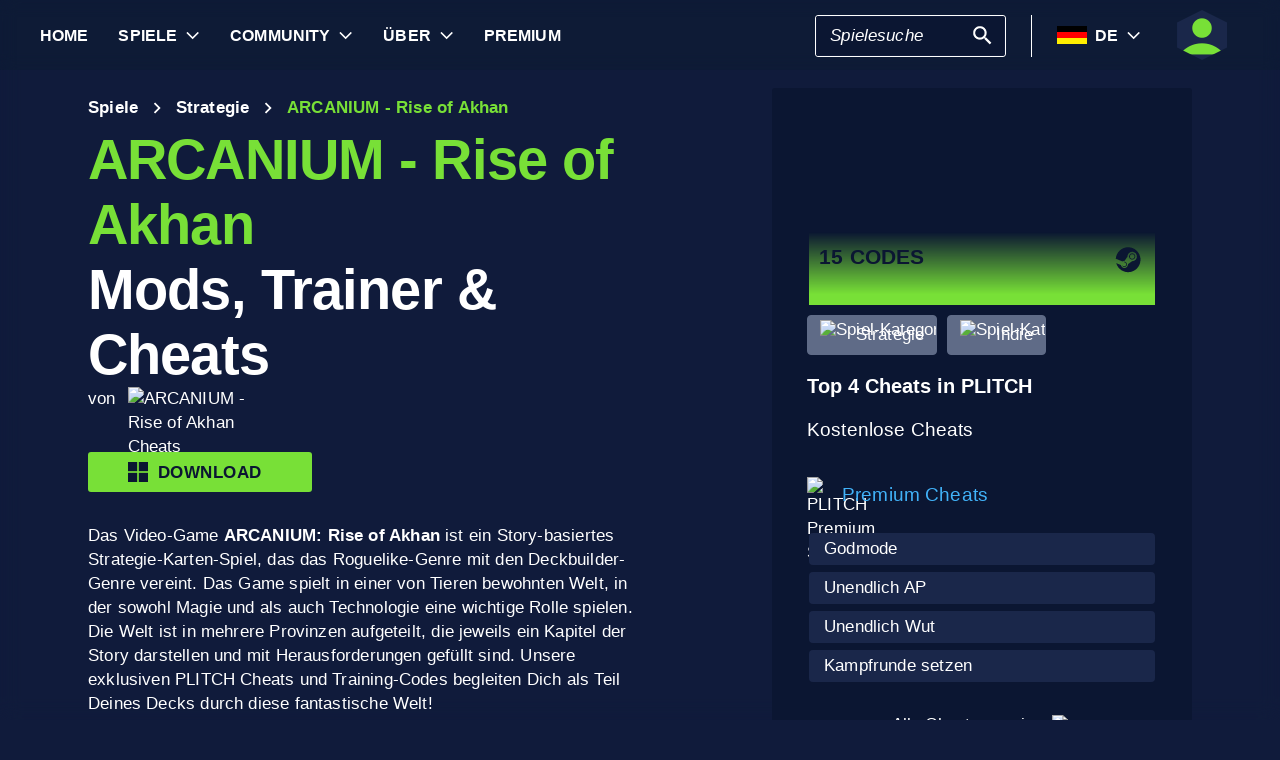

--- FILE ---
content_type: text/html; charset=utf-8
request_url: https://www.plitch.com/de/games/arcanium-rise-of-akhan-2570
body_size: 52230
content:
<!DOCTYPE html>
<html lang="de"><head><link rel="preconnect" href="https://cdn.plitch.com">
    <link rel="dns-prefetch" href="https://cdn.plitch.com"><script>
			window.dataLayer = window.dataLayer || [];
			function gtag() { dataLayer.push(arguments); }

			gtag('consent', 'default', {
				'ad_storage': 'denied',
				'analytics_storage': 'denied'
			});
        </script><meta charset="utf-8">
    <meta name="author" content="Plitch">
    <meta name="copyright" content="Copyright (c) 2019 - 2026 MegaDev GmbH" />
    <meta name="viewport" content="width=device-width, initial-scale=1.0">
    <meta http-equiv="X-UA-Compatible" content="ie=edge">
    <meta name="theme-color" content="#0B1632">

    <link rel="shortcut icon" type="image/x-icon" href="/images/icons/favicons/favicon.ico?v=wpOsaGuH0Eiz_FBX4QawYvi9Oh7EG_2INwFOz6uDDnk" />
    <link rel="icon" type="image/png" href="/images/icons/favicons/favicon-48x48.png?v=yemonJDLUJy0no3tyLRQ2ceCSHweds_j0iUjUhAxP20" sizes="48x48" />
    <link rel="icon" type="image/png" href="/images/icons/favicons/favicon-96x96.png?v=cL97JBBJkExlzzI5_WaT0XL8To54lbHldXos1yA2WCA" sizes="96x96" />
    <link rel="apple-touch-icon" sizes="180x180" href="/images/icons/favicons/apple-touch-icon.png?v=IDWyV2LFJMyIEVBWU-I4oG02DGuCxR7WzbsH3p6zNnY" />

    <meta name="google-site-verification" content="L9pwxGC-Uwh9SjMNaj_z2ZztJgUdlBS_W2aBcjSlDaY">

    <base href="/">
    <!--Blazor:{"type":"server","prerenderId":"4a10cefcc7ff441c840433260918f5cc","key":{"locationHash":"77D12F14A8105320B1AAED6AE7E689DA0EC4483270A645E84079EAA0FFDF550D:33","formattedComponentKey":""},"sequence":0,"descriptor":"CfDJ8BVb82NULqZGjf5i1JWPAZ1KVVs8eSVXBxfA67c6jriELRBzCKPuBfZwJP42/D5JQ\u002Bofj4Ii2VBe0TUVP27RYbloSmT3JGyHyJlZJuto/3yWcZoO4gL0S8e1J0rnC/4AYfPEKU2PGPOLaB/q\u002B9sdJn2ZbQnoWa7BiwH0phpiG3ieZIfAhgsBU\u002B\u002BsXccN99IWhkYSYEe0piy6/zFfiF1a64QAIZtW46aWIOYyKljunEvk1bOxx/1xs5BYZ8pNmOC87zpwo8wVM0rW7gogy9a6cqU2fqoO\u002ByXPwTrMnWI\u002BdcrBqIQ4XUvD9n0p3BYkRDlaeo6867YF3RbmExsWegfIEEbcFKaYschvICUIT78fLpbQ4VcZ4fLZxbvzYTeLynwqG1MMcoC33ppWyNUdRArdhxEI7x\u002BZoUWSg49lpJSbhA1YGel3okbNFW/DQaiL\u002BvBrZJkoGjnbnJSqnfTzYTGu7t62wpsNZZ9fg8VcMv/LNz7\u002B2Cn3Qo5rJiujyrrIB24iLkm\u002BgrgjQWd4e6UL9DCIVPSvaACjR9c96xTo7w99THaMbeiHSRw1bPd7BBUDd2hklP5/QYVEMgj\u002BOo\u002B729/zj5c="}--><title>ARCANIUM - Rise of Akhan &#x1405; 15 Mods, Trainer &amp; Cheats | PLITCH</title><meta name="description" content="Unsere fantastischen ARCANIUM: Rise of Akhan Cheats lassen Dich das Game anpassen und individualisieren und machen Dein Deck unbesiegbar!" b-2komjazvwc />

    <meta property="og:title" content="ARCANIUM - Rise of Akhan &#x1405; 15 Mods, Trainer &amp; Cheats | PLITCH" b-2komjazvwc />
    <meta property="og:type" content="website" b-2komjazvwc>
    <meta property="og:description" content="Unsere fantastischen ARCANIUM: Rise of Akhan Cheats lassen Dich das Game anpassen und individualisieren und machen Dein Deck unbesiegbar!" b-2komjazvwc />
    <meta property="og:site_name" content="PLITCH" b-2komjazvwc />
    <meta property="og:locale" content="de" b-2komjazvwc />
    <meta property="og:url" content="https://www.plitch.com/de/games/arcanium-rise-of-akhan-2570" b-2komjazvwc />
    <meta property="og:image" content="https://cdn.plitch.com/misc/og_image.webp?v=1" b-2komjazvwc />

    <meta name="twitter:card" content="summary_large_image" b-2komjazvwc>
    <meta name="twitter:site" content="PLITCH" b-2komjazvwc />
    <meta name="twitter:title" content="ARCANIUM - Rise of Akhan &#x1405; 15 Mods, Trainer &amp; Cheats | PLITCH" b-2komjazvwc />
    <meta name="twitter:creator" content="PLITCH" b-2komjazvwc />


    <link rel="canonical" href="https://www.plitch.com/de/games/arcanium-rise-of-akhan-2570" b-2komjazvwc /><link rel="alternate" hreflang="x-default" href="https://www.plitch.com/en/games/arcanium-rise-of-akhan-2570" b-2komjazvwc /><link rel="alternate" hreflang="en" href="https://www.plitch.com/en/games/arcanium-rise-of-akhan-2570" b-2komjazvwc /><link rel="alternate" hreflang="de" href="https://www.plitch.com/de/games/arcanium-rise-of-akhan-2570" b-2komjazvwc /><link rel="alternate" hreflang="ro" href="https://www.plitch.com/ro/games/arcanium-rise-of-akhan-2570" b-2komjazvwc /><link rel="alternate" hreflang="pl" href="https://www.plitch.com/pl/games/arcanium-rise-of-akhan-2570" b-2komjazvwc /><link rel="alternate" hreflang="fr" href="https://www.plitch.com/fr/games/arcanium-rise-of-akhan-2570" b-2komjazvwc /><link rel="alternate" hreflang="es" href="https://www.plitch.com/es/games/arcanium-rise-of-akhan-2570" b-2komjazvwc /><link rel="alternate" hreflang="sk" href="https://www.plitch.com/sk/games/arcanium-rise-of-akhan-2570" b-2komjazvwc /><link rel="alternate" hreflang="tr" href="https://www.plitch.com/tr/games/arcanium-rise-of-akhan-2570" b-2komjazvwc /><link rel="alternate" hreflang="pt" href="https://www.plitch.com/pt/games/arcanium-rise-of-akhan-2570" b-2komjazvwc /><link rel="alternate" hreflang="ja" href="https://www.plitch.com/ja/games/arcanium-rise-of-akhan-2570" b-2komjazvwc /><link rel="alternate" hreflang="ko" href="https://www.plitch.com/ko/games/arcanium-rise-of-akhan-2570" b-2komjazvwc /><link rel="alternate" hreflang="zh" href="https://www.plitch.com/zh/games/arcanium-rise-of-akhan-2570" b-2komjazvwc /><link rel="alternate" hreflang="cs" href="https://www.plitch.com/cs/games/arcanium-rise-of-akhan-2570" b-2komjazvwc /><script type="application/ld&#x2B;json" suppress-error="BL9992" b-2komjazvwc>
        {
        "@context": "https://schema.org",
        "@type": "BreadcrumbList",
        "itemListElement": [
        {
        "@type": "ListItem",
        "position": 1,
        "name": "Home",
        "item": "https://www.plitch.com/de"
        },
        {
        "@type": "ListItem",
        "position": 2,
        "name": "Spiele",
        "item": "https://www.plitch.com/de/games"
        },
        {
        "@type": "ListItem",
        "position": 3,
        "name": "ARCANIUM - Rise of Akhan"
        }]
        }
    </script><script type="application/ld&#x2B;json" suppress-error="BL9992" b-2komjazvwc>
            {
            "@context": "https://schema.org",
            "@type": "SoftwareApplication",
            "name": "PLITCH",
            "operatingSystem": "WINDOWS",
            "applicationCategory": "GameApplication",
            "aggregateRating": {
            "@type": "AggregateRating",
            "ratingValue": "4.6",
            "ratingCount": "5718",
            "id": "https://www.trustpilot.com/review/www.plitch.com"
            },
            "offers": {
            "@type": "Offer",
            "price": "0"
            }
            }
        </script><script type="text/javascript" src="//widget.trustpilot.com/bootstrap/v5/tp.widget.bootstrap.min.js" async b-2komjazvwc></script><!--Blazor:{"prerenderId":"4a10cefcc7ff441c840433260918f5cc"}-->

    <link href="css/main.css?v=j3r4JG1CRbJfz_0aRq-crw91K9QOzpiZI6XLYvsuIAU" rel="stylesheet" />
    <link href="plitch.website.styles.css?v=UTljVSj1R0JTZcuFtwl_3tF6CCxWv3Bif2eHjHtSLB0" rel="stylesheet" />
    <link href="_content/mudblazor/mudblazor.min.css?v=rn8eNl-9uB529WfApYjM5fW3PddfCejXYcvfIgZsvkk" rel="stylesheet" />

    <link href="css/mud-styles.min.css?v=pCpvI9tywJMP5eCHyG2BRO9l9HCkFGyDDsZ7dCUtuv4" rel="stylesheet" />
    <link href="css/base-components.min.css?v=jkJ2YL5rxcQ5yFUQBcSxuoYro7W5GuzrmiT95ff-ckA" rel="stylesheet" />
    <link href="css/overlays.min.css?v=zwSDcj0BbU-AM0lWbGcjz04Sh3ZuYyX8altwIebUoxk" rel="stylesheet" />

    <link href="css/quill-styles.min.css?v=3zxYeWn5FR0ANWR1mdhLi6xG7PIinwYEWit-Ss3pCHc" rel="stylesheet" />
    <link href="/css/quill.snow.css?v=EqbdbGtZL8ZKaIVxP9JTTtgOFA1sF3Q6d8wWgzL0kvY" rel="stylesheet" />
    <link href="/css/quill.bubble.css?v=6Olm-75ISNq_PCt-LImaeGWf70_3QkINqP44zVwhkjg" rel="stylesheet" />
    <link href="/css/quill-emoji.css?v=nC4rEc9o6xNp9dFh-MVuqMJvYcMGjiArSSwDjSqRTw8" rel="stylesheet" />

    <link href="_content/cropper.blazor/cropper.min.css?v=5_Swo19FpDAT2U7T6341mK0LvufKfNaUuhUaQyzTi_Q" rel="stylesheet" />

    <script src="/js/image-support.js?v=aoUWWLudK1iqKhMVNYwwzor8Pw-aIgwZdPZ4QG21mEU" defer></script>
    <script src="/js/main.js?v=WYnakEdVShdIJvGLvuIvvrXRztqtfN2HOY5OLet28f0" defer></script>
    <script src="_content/cropper.blazor/cropper.min.js?v=37WATENMREPRbxnVMQw_C0E30DO_Ziczm0XRuGjkjt8" defer></script>

    <script type="module" src="/js/friendly-captcha.js?v=6wTLsz8A5sB6hGLqu2sIOoAVx8mR9uHDV0RHqRhj3_w" defer></script>
    <script src="/js/friendly-captcha.compat.js?v=SIvLki5NhT5L-A9nNq-plcSgyUsy-wJJXZHvF9D_moU" defer></script><script type="application/ld&#x2B;json">
		{
			"@context": "https://schema.org",
			"@type": "Organization",
			"name": "PLITCH",
			"url": "https://www.plitch.com",
			"logo": "https://cdn.plitch.com/misc/og_image.webp",
			"sameAs": [
		"https://www.plitch.com/en","https://www.plitch.com/de","https://www.plitch.com/ro","https://www.plitch.com/pl","https://www.plitch.com/fr","https://www.plitch.com/es","https://www.plitch.com/sk","https://www.plitch.com/tr","https://www.plitch.com/pt","https://www.plitch.com/ja","https://www.plitch.com/ko","https://www.plitch.com/zh","https://www.plitch.com/cs",
				"https://www.megadev.com/",
				"https://www.youtube.com/hashtag/plitch",
				"https://www.instagram.com/plitch_app/",
				"https://www.tiktok.com/@plitch_app",
				"https://de.linkedin.com/company/megadev-gmbh"
			],
			"knowsLanguage": [ {"@type": "Language","name": "English","alternateName": "en"},{"@type": "Language","name": "German","alternateName": "de"},{"@type": "Language","name": "Romanian","alternateName": "ro"},{"@type": "Language","name": "Polish","alternateName": "pl"},{"@type": "Language","name": "French","alternateName": "fr"},{"@type": "Language","name": "Spanish","alternateName": "es"},{"@type": "Language","name": "Slovak","alternateName": "sk"},{"@type": "Language","name": "Turkish","alternateName": "tr"},{"@type": "Language","name": "Portuguese","alternateName": "pt"},{"@type": "Language","name": "Japanese","alternateName": "ja"},{"@type": "Language","name": "Korean","alternateName": "ko"},{"@type": "Language","name": "Chinese","alternateName": "zh"},{"@type": "Language","name": "Czech","alternateName": "cs"} ]
		}
    </script></head>
<body><!--Blazor:{"type":"server","prerenderId":"d355f2507e82426c8739879ca8845f8b","key":{"locationHash":"9FC7D2093E76BCDC6CF1230118EA122B90CE3DF470ECBB7C5227893DF61010E5:130","formattedComponentKey":""},"sequence":1,"descriptor":"CfDJ8BVb82NULqZGjf5i1JWPAZ3Fve8xXjMS1a3feGq/wes5MkdRgL4GpEIcbzYpZB/FTT70m6K5LivDMlhoKQSl4tgWdJO2fFz/EsGEy7XJ7Fwy3e3ItwKt1yF\u002BtcMxxtnKS200w7hRVk7DJqCIXNPashQY4QhWJNBsT0jCRYNYGwz2OmiiOGfM2KdSkv30KdG\u002B81TzIUvRnibh/\u002BxONtyIm6LsrtXlJGfvjVFhWm75HQpvjwHX3NtDqPZ8kTWrtleREwjfCKa1XIfIyQ10TV1qvcqOzI69tbPn4WX9DZSr3ak5drjjmGa3tB1ez/iL45bft1t9Eec1yozJCy8XzuQQRbjabEy0Eb0J/TyVGmh\u002BPWK/03vp2X5/W8wx750unJafyU64AR83p9wAZdwHi/i3bDd5WQ\u002BH5zYxpwQpQItLOSoFiK3SiT0Tc3W3RRlTo18ta8ULYj1j71iSPMmi0SphJi5kuexP4tHm7wlwWN8K/thciu9RkCrZlXeKpZT02NfIEd0NYSDQBrmEKreGSTWF3zs="}--><style>
::-webkit-scrollbar {width: 8px;height: 8px;z-index: 1;}
::-webkit-scrollbar-track {background: transparent;}
::-webkit-scrollbar-thumb {background: #c4c4c4;border-radius: 1px;}
::-webkit-scrollbar-thumb:hover {background: #a6a6a6;}
html, body * {scrollbar-color: #c4c4c4 transparent;scrollbar-width: thin;}
</style>
<style>
    .mud-chart-serie:hover {
        filter: url(#lighten);
    }
</style>

<style>
:root{
--mud-palette-black: rgba(39,44,52,1);
--mud-palette-white: rgba(255,255,255,1);
--mud-palette-primary: rgba(120,224,55,1);
--mud-palette-primary-rgb: 120,224,55;
--mud-palette-primary-text: rgba(255,255,255,1);
--mud-palette-primary-darken: rgb(102,212,33);
--mud-palette-primary-lighten: rgb(142,229,87);
--mud-palette-primary-hover: rgba(120,224,55,0.058823529411764705);
--mud-palette-secondary: rgba(65,178,248,1);
--mud-palette-secondary-rgb: 65,178,248;
--mud-palette-secondary-text: rgba(255,255,255,1);
--mud-palette-secondary-darken: rgb(29,163,247);
--mud-palette-secondary-lighten: rgb(98,191,249);
--mud-palette-secondary-hover: rgba(65,178,248,0.058823529411764705);
--mud-palette-tertiary: rgba(11,22,50,1);
--mud-palette-tertiary-rgb: 11,22,50;
--mud-palette-tertiary-text: rgba(255,255,255,1);
--mud-palette-tertiary-darken: rgb(4,7,17);
--mud-palette-tertiary-lighten: rgb(18,37,84);
--mud-palette-tertiary-hover: rgba(11,22,50,0.058823529411764705);
--mud-palette-info: rgba(33,150,243,1);
--mud-palette-info-rgb: 33,150,243;
--mud-palette-info-text: rgba(255,255,255,1);
--mud-palette-info-darken: rgb(12,128,223);
--mud-palette-info-lighten: rgb(71,167,245);
--mud-palette-info-hover: rgba(33,150,243,0.058823529411764705);
--mud-palette-success: rgba(120,224,55,1);
--mud-palette-success-rgb: 120,224,55;
--mud-palette-success-text: rgba(255,255,255,1);
--mud-palette-success-darken: rgb(102,212,33);
--mud-palette-success-lighten: rgb(142,229,87);
--mud-palette-success-hover: rgba(120,224,55,0.058823529411764705);
--mud-palette-warning: rgba(208,176,45,1);
--mud-palette-warning-rgb: 208,176,45;
--mud-palette-warning-text: rgba(255,255,255,1);
--mud-palette-warning-darken: rgb(176,148,39);
--mud-palette-warning-lighten: rgb(216,187,75);
--mud-palette-warning-hover: rgba(208,176,45,0.058823529411764705);
--mud-palette-error: rgba(231,81,81,1);
--mud-palette-error-rgb: 231,81,81;
--mud-palette-error-text: rgba(255,255,255,1);
--mud-palette-error-darken: rgb(227,49,49);
--mud-palette-error-lighten: rgb(235,111,111);
--mud-palette-error-hover: rgba(231,81,81,0.058823529411764705);
--mud-palette-dark: rgba(66,66,66,1);
--mud-palette-dark-rgb: 66,66,66;
--mud-palette-dark-text: rgba(255,255,255,1);
--mud-palette-dark-darken: rgb(46,46,46);
--mud-palette-dark-lighten: rgb(87,87,87);
--mud-palette-dark-hover: rgba(66,66,66,0.058823529411764705);
--mud-palette-text-primary: rgba(255,255,255,1);
--mud-palette-text-secondary: rgba(255,255,255,1);
--mud-palette-text-disabled: rgba(0,0,0,0.3764705882352941);
--mud-palette-action-default: rgba(255,255,255,1);
--mud-palette-action-default-hover: rgba(255,255,255,0.058823529411764705);
--mud-palette-action-disabled: rgba(11,22,50,1);
--mud-palette-action-disabled-background: rgba(95,107,135,1);
--mud-palette-surface: rgba(16,27,59,1);
--mud-palette-background: rgba(16,27,59,1);
--mud-palette-background-grey: rgba(245,245,245,1);
--mud-palette-drawer-background: rgba(16,27,59,1);
--mud-palette-drawer-text: rgba(255,255,255,1);
--mud-palette-drawer-icon: rgba(97,97,97,1);
--mud-palette-appbar-background: rgba(89,74,226,1);
--mud-palette-appbar-text: rgba(255,255,255,1);
--mud-palette-lines-default: rgba(0,0,0,0.11764705882352941);
--mud-palette-lines-inputs: rgba(16,27,59,1);
--mud-palette-table-lines: rgba(224,224,224,1);
--mud-palette-table-striped: rgba(0,0,0,0.0196078431372549);
--mud-palette-table-hover: rgba(0,0,0,0.0392156862745098);
--mud-palette-divider: rgba(48,71,119,1);
--mud-palette-divider-light: rgba(0,0,0,0.8);
--mud-palette-chip-default: rgba(0,0,0,0.0784313725490196);
--mud-palette-chip-default-hover: rgba(0,0,0,0.11764705882352941);
--mud-palette-grey-default: #9E9E9E;
--mud-palette-grey-light: #BDBDBD;
--mud-palette-grey-lighter: #E0E0E0;
--mud-palette-grey-dark: #757575;
--mud-palette-grey-darker: #616161;
--mud-palette-overlay-dark: rgba(11, 22, 50, 0.8);
--mud-palette-overlay-light: rgba(255,255,255,0.4980392156862745);
--mud-elevation-0: none;
--mud-elevation-1: 0px 2px 1px -1px rgba(0,0,0,0.2),0px 1px 1px 0px rgba(0,0,0,0.14),0px 1px 3px 0px rgba(0,0,0,0.12);
--mud-elevation-2: 0px 3px 1px -2px rgba(0,0,0,0.2),0px 2px 2px 0px rgba(0,0,0,0.14),0px 1px 5px 0px rgba(0,0,0,0.12);
--mud-elevation-3: 0px 3px 3px -2px rgba(0,0,0,0.2),0px 3px 4px 0px rgba(0,0,0,0.14),0px 1px 8px 0px rgba(0,0,0,0.12);
--mud-elevation-4: 0px 2px 4px -1px rgba(0,0,0,0.2),0px 4px 5px 0px rgba(0,0,0,0.14),0px 1px 10px 0px rgba(0,0,0,0.12);
--mud-elevation-5: 0px 3px 5px -1px rgba(0,0,0,0.2),0px 5px 8px 0px rgba(0,0,0,0.14),0px 1px 14px 0px rgba(0,0,0,0.12);
--mud-elevation-6: 0px 3px 5px -1px rgba(0,0,0,0.2),0px 6px 10px 0px rgba(0,0,0,0.14),0px 1px 18px 0px rgba(0,0,0,0.12);
--mud-elevation-7: 0px 4px 5px -2px rgba(0,0,0,0.2),0px 7px 10px 1px rgba(0,0,0,0.14),0px 2px 16px 1px rgba(0,0,0,0.12);
--mud-elevation-8: 0px 5px 5px -3px rgba(0,0,0,0.2),0px 8px 10px 1px rgba(0,0,0,0.14),0px 3px 14px 2px rgba(0,0,0,0.12);
--mud-elevation-9: 0px 5px 6px -3px rgba(0,0,0,0.2),0px 9px 12px 1px rgba(0,0,0,0.14),0px 3px 16px 2px rgba(0,0,0,0.12);
--mud-elevation-10: 0px 6px 6px -3px rgba(0,0,0,0.2),0px 10px 14px 1px rgba(0,0,0,0.14),0px 4px 18px 3px rgba(0,0,0,0.12);
--mud-elevation-11: 0px 6px 7px -4px rgba(0,0,0,0.2),0px 11px 15px 1px rgba(0,0,0,0.14),0px 4px 20px 3px rgba(0,0,0,0.12);
--mud-elevation-12: 0px 7px 8px -4px rgba(0,0,0,0.2),0px 12px 17px 2px rgba(0,0,0,0.14),0px 5px 22px 4px rgba(0,0,0,0.12);
--mud-elevation-13: 0px 7px 8px -4px rgba(0,0,0,0.2),0px 13px 19px 2px rgba(0,0,0,0.14),0px 5px 24px 4px rgba(0,0,0,0.12);
--mud-elevation-14: 0px 7px 9px -4px rgba(0,0,0,0.2),0px 14px 21px 2px rgba(0,0,0,0.14),0px 5px 26px 4px rgba(0,0,0,0.12);
--mud-elevation-15: 0px 8px 9px -5px rgba(0,0,0,0.2),0px 15px 22px 2px rgba(0,0,0,0.14),0px 6px 28px 5px rgba(0,0,0,0.12);
--mud-elevation-16: 0px 8px 10px -5px rgba(0,0,0,0.2),0px 16px 24px 2px rgba(0,0,0,0.14),0px 6px 30px 5px rgba(0,0,0,0.12);
--mud-elevation-17: 0px 8px 11px -5px rgba(0,0,0,0.2),0px 17px 26px 2px rgba(0,0,0,0.14),0px 6px 32px 5px rgba(0,0,0,0.12);
--mud-elevation-18: 0px 9px 11px -5px rgba(0,0,0,0.2),0px 18px 28px 2px rgba(0,0,0,0.14),0px 7px 34px 6px rgba(0,0,0,0.12);
--mud-elevation-19: 0px 9px 12px -6px rgba(0,0,0,0.2),0px 19px 29px 2px rgba(0,0,0,0.14),0px 7px 36px 6px rgba(0,0,0,0.12);
--mud-elevation-20: 0px 10px 13px -6px rgba(0,0,0,0.2),0px 20px 31px 3px rgba(0,0,0,0.14),0px 8px 38px 7px rgba(0,0,0,0.12);
--mud-elevation-21: 0px 10px 13px -6px rgba(0,0,0,0.2),0px 21px 33px 3px rgba(0,0,0,0.14),0px 8px 40px 7px rgba(0,0,0,0.12);
--mud-elevation-22: 0px 10px 14px -6px rgba(0,0,0,0.2),0px 22px 35px 3px rgba(0,0,0,0.14),0px 8px 42px 7px rgba(0,0,0,0.12);
--mud-elevation-23: 0px 11px 14px -7px rgba(0,0,0,0.2),0px 23px 36px 3px rgba(0,0,0,0.14),0px 9px 44px 8px rgba(0,0,0,0.12);
--mud-elevation-24: 0px 11px 15px -7px rgba(0,0,0,0.2),0px 24px 38px 3px rgba(0,0,0,0.14),0px 9px 46px 8px rgba(0,0,0,0.12);
--mud-elevation-25: 0 5px 5px -3px rgba(0,0,0,.06), 0 8px 10px 1px rgba(0,0,0,.042), 0 3px 14px 2px rgba(0,0,0,.036);
--mud-default-borderradius: 3px;
--mud-drawer-width-left: 240px;
--mud-drawer-width-right: 470px;
--mud-drawer-width-mini-left: 56px;
--mud-drawer-width-mini-right: 56px;
--mud-appbar-height: 64px;
--mud-typography-default-family: 'Arial';
--mud-typography-default-size: .875rem;
--mud-typography-default-weight: 400;
--mud-typography-default-lineheight: 1.43;
--mud-typography-default-letterspacing: .01071em;
--mud-typography-default-text-transform: none;
--mud-typography-h1-family: 'Arial';
--mud-typography-h1-size: 6rem;
--mud-typography-h1-weight: 700;
--mud-typography-h1-lineheight: 1.167;
--mud-typography-h1-letterspacing: -.01562em;
--mud-typography-h1-text-transform: none;
--mud-typography-h2-family: 'Arial';
--mud-typography-h2-size: 3.75rem;
--mud-typography-h2-weight: 700;
--mud-typography-h2-lineheight: 1.2;
--mud-typography-h2-letterspacing: -.00833em;
--mud-typography-h2-text-transform: none;
--mud-typography-h3-family: 'Arial';
--mud-typography-h3-size: 3rem;
--mud-typography-h3-weight: 400;
--mud-typography-h3-lineheight: 1.167;
--mud-typography-h3-letterspacing: 0;
--mud-typography-h3-text-transform: none;
--mud-typography-h4-family: 'Arial';
--mud-typography-h4-size: 2.125rem;
--mud-typography-h4-weight: 400;
--mud-typography-h4-lineheight: 1.235;
--mud-typography-h4-letterspacing: .00735em;
--mud-typography-h4-text-transform: none;
--mud-typography-h5-family: 'Arial';
--mud-typography-h5-size: 1.5rem;
--mud-typography-h5-weight: 400;
--mud-typography-h5-lineheight: 1.334;
--mud-typography-h5-letterspacing: 0;
--mud-typography-h5-text-transform: none;
--mud-typography-h6-family: 'Arial';
--mud-typography-h6-size: 1.25rem;
--mud-typography-h6-weight: 500;
--mud-typography-h6-lineheight: 1.6;
--mud-typography-h6-letterspacing: .0075em;
--mud-typography-h6-text-transform: none;
--mud-typography-subtitle1-family: 'Arial';
--mud-typography-subtitle1-size: 1rem;
--mud-typography-subtitle1-weight: 400;
--mud-typography-subtitle1-lineheight: 1.75;
--mud-typography-subtitle1-letterspacing: .00938em;
--mud-typography-subtitle1-text-transform: none;
--mud-typography-subtitle2-family: 'Arial';
--mud-typography-subtitle2-size: .875rem;
--mud-typography-subtitle2-weight: 500;
--mud-typography-subtitle2-lineheight: 1.57;
--mud-typography-subtitle2-letterspacing: .00714em;
--mud-typography-subtitle2-text-transform: none;
--mud-typography-body1-family: 'Arial';
--mud-typography-body1-size: 1rem;
--mud-typography-body1-weight: 400;
--mud-typography-body1-lineheight: 1.5;
--mud-typography-body1-letterspacing: .00938em;
--mud-typography-body1-text-transform: none;
--mud-typography-body2-family: 'Arial';
--mud-typography-body2-size: .875rem;
--mud-typography-body2-weight: 400;
--mud-typography-body2-lineheight: 1.43;
--mud-typography-body2-letterspacing: .01071em;
--mud-typography-body2-text-transform: none;
--mud-typography-button-family: 'Arial';
--mud-typography-button-size: .875rem;
--mud-typography-button-weight: 700;
--mud-typography-button-lineheight: 1.75;
--mud-typography-button-letterspacing: .02857em;
--mud-typography-button-text-transform: uppercase;
--mud-typography-caption-family: 'Arial';
--mud-typography-caption-size: .75rem;
--mud-typography-caption-weight: 400;
--mud-typography-caption-lineheight: 1.66;
--mud-typography-caption-letterspacing: .03333em;
--mud-typography-caption-text-transform: none;
--mud-typography-overline-family: 'Arial';
--mud-typography-overline-size: .75rem;
--mud-typography-overline-weight: 400;
--mud-typography-overline-lineheight: 2.66;
--mud-typography-overline-letterspacing: .08333em;
--mud-typography-overline-text-transform: none;
--mud-zindex-drawer: 1100;
--mud-zindex-appbar: 1300;
--mud-zindex-dialog: 1400;
--mud-zindex-popover: 1200;
--mud-zindex-snackbar: 1500;
--mud-zindex-tooltip: 1600;
}
</style>

<div class="mud-popover-provider"><div id="popovercontent-6f63a2c6-6a36-48ee-9b41-43d3cfc10a92" data-ticks="0" class="mud-popover mud-popover-top-center mud-popover-anchor-bottom-center mud-popover-overflow-flip-onopen mud-popover-relative-width mud-paper mud-elevation-8 overflow-y-auto" style="transition-duration:251ms;transition-delay:0ms;max-height:300px;"></div><div id="popovercontent-38a681b1-14be-46b0-b4c7-2d6369cd0a05" data-ticks="0" class="mud-popover mud-popover-top-center mud-popover-anchor-bottom-center mud-popover-overflow-flip-onopen mud-popover-relative-width mud-paper mud-elevation-8 overflow-y-auto" style="transition-duration:251ms;transition-delay:0ms;max-height:300px;"></div></div>

<div id="mud-snackbar-container" class="mud-snackbar-location-top-right"></div>


<div class="mud-layout" style=""><div class="blur"></div>
    <header class="head"><div id="mobile-fixer" b-luxda467eh><nav b-luxda467eh><ul class="header desktop" b-luxda467eh><li b-luxda467eh><a href="/de"><span class=" mud-typography mud-typography-h6"><b b-luxda467eh>Home</b></span></a></li>
            <li b-luxda467eh><a href="/de/game-explore" class="d-flex align-center"><span class=" mud-typography mud-typography-h6"><b b-luxda467eh>Spiele</b></span></a>
                <div class="toggle-games ml-2" tabindex="0" b-luxda467eh><div class="down-arrow" b-luxda467eh></div></div><div class=" flyout" b-luxda467eh><div class="flyout-games-menu  " b-dy5wvc25e6><div class="d-flex flex-row align-center flyout-games-menu__title-content" b-dy5wvc25e6><button type="button" class="mud-button-root mud-icon-button mud-ripple mud-ripple-icon mud-icon-button-size-small back-button" __internal_stopPropagation_onclick><span class="mud-icon-button-label"><svg class="mud-icon-root mud-svg-icon mud-icon-size-small" focusable="false" viewBox="0 0 24 24" aria-hidden="true"><path d="M0 0h24v24H0z" fill="none"/><path d="M11.67 3.87L9.9 2.1 0 12l9.9 9.9 1.77-1.77L3.54 12z"/></svg></span></button><div class="game-subheading" b-dy5wvc25e6><span class=" mud-typography mud-typography-h6" style="text-transform:capitalize;">Top Spiele</span></div></div>

    <div class="mud-list mud-list-padding flyout-games-menu__hidden game-list"><div class="item-content &#xD;&#xA;            plitch-games-menu-item &#xD;&#xA;              &#xD;&#xA;            " b-klxqqvjqc0><span class="item-content__arrow  mud-typography-body2" b-klxqqvjqc0><svg class="mud-icon-root mud-svg-icon mud-icon-size-medium" focusable="false" viewBox="0 0 24 24" aria-hidden="true"><svg version="1.1" id="Ebene_1" xmlns="http://www.w3.org/2000/svg" xmlns:xlink="http://www.w3.org/1999/xlink" x="0px" y="0px"
	 viewBox="0 0 192 192" xml:space="preserve">
<g>
	<polygon points="23.2,8.3 23.2,183.4 164.6,93.2 	"/>
	<path d="M18.5,192V0l155.1,93L18.5,192L18.5,192z M27.9,16.6v158.1l127.7-81.5C155.6,93.3,27.9,16.6,27.9,16.6z"/>
</g>
</svg>
</svg></span>
    <span class="item-content__title" b-klxqqvjqc0><a href="/de/games/anno-117-pax-romana-385405050752864256" b-luxda467eh>Anno 117: Pax Romana</a></span></div><div class="item-content &#xD;&#xA;            plitch-games-menu-item &#xD;&#xA;              &#xD;&#xA;            " b-klxqqvjqc0><span class="item-content__arrow  mud-typography-body2" b-klxqqvjqc0><svg class="mud-icon-root mud-svg-icon mud-icon-size-medium" focusable="false" viewBox="0 0 24 24" aria-hidden="true"><svg version="1.1" id="Ebene_1" xmlns="http://www.w3.org/2000/svg" xmlns:xlink="http://www.w3.org/1999/xlink" x="0px" y="0px"
	 viewBox="0 0 192 192" xml:space="preserve">
<g>
	<polygon points="23.2,8.3 23.2,183.4 164.6,93.2 	"/>
	<path d="M18.5,192V0l155.1,93L18.5,192L18.5,192z M27.9,16.6v158.1l127.7-81.5C155.6,93.3,27.9,16.6,27.9,16.6z"/>
</g>
</svg>
</svg></span>
    <span class="item-content__title" b-klxqqvjqc0><a href="/de/games/starrupture-433180845357142016" b-luxda467eh>StarRupture</a></span></div><div class="item-content &#xD;&#xA;            plitch-games-menu-item &#xD;&#xA;              &#xD;&#xA;            " b-klxqqvjqc0><span class="item-content__arrow  mud-typography-body2" b-klxqqvjqc0><svg class="mud-icon-root mud-svg-icon mud-icon-size-medium" focusable="false" viewBox="0 0 24 24" aria-hidden="true"><svg version="1.1" id="Ebene_1" xmlns="http://www.w3.org/2000/svg" xmlns:xlink="http://www.w3.org/1999/xlink" x="0px" y="0px"
	 viewBox="0 0 192 192" xml:space="preserve">
<g>
	<polygon points="23.2,8.3 23.2,183.4 164.6,93.2 	"/>
	<path d="M18.5,192V0l155.1,93L18.5,192L18.5,192z M27.9,16.6v158.1l127.7-81.5C155.6,93.3,27.9,16.6,27.9,16.6z"/>
</g>
</svg>
</svg></span>
    <span class="item-content__title" b-klxqqvjqc0><a href="/de/games/quarantine-zone-the-last-check-349846623339417600" b-luxda467eh>Quarantine Zone: The Last Check</a></span></div><div class="item-content &#xD;&#xA;            plitch-games-menu-item &#xD;&#xA;              &#xD;&#xA;            " b-klxqqvjqc0><span class="item-content__arrow  mud-typography-body2" b-klxqqvjqc0><svg class="mud-icon-root mud-svg-icon mud-icon-size-medium" focusable="false" viewBox="0 0 24 24" aria-hidden="true"><svg version="1.1" id="Ebene_1" xmlns="http://www.w3.org/2000/svg" xmlns:xlink="http://www.w3.org/1999/xlink" x="0px" y="0px"
	 viewBox="0 0 192 192" xml:space="preserve">
<g>
	<polygon points="23.2,8.3 23.2,183.4 164.6,93.2 	"/>
	<path d="M18.5,192V0l155.1,93L18.5,192L18.5,192z M27.9,16.6v158.1l127.7-81.5C155.6,93.3,27.9,16.6,27.9,16.6z"/>
</g>
</svg>
</svg></span>
    <span class="item-content__title" b-klxqqvjqc0><a href="/de/games/thehunter-call-of-the-wild-1111" b-luxda467eh>theHunter: Call of the Wild</a></span></div><div class="item-content &#xD;&#xA;            plitch-games-menu-item &#xD;&#xA;              &#xD;&#xA;            " b-klxqqvjqc0><span class="item-content__arrow  mud-typography-body2" b-klxqqvjqc0><svg class="mud-icon-root mud-svg-icon mud-icon-size-medium" focusable="false" viewBox="0 0 24 24" aria-hidden="true"><svg version="1.1" id="Ebene_1" xmlns="http://www.w3.org/2000/svg" xmlns:xlink="http://www.w3.org/1999/xlink" x="0px" y="0px"
	 viewBox="0 0 192 192" xml:space="preserve">
<g>
	<polygon points="23.2,8.3 23.2,183.4 164.6,93.2 	"/>
	<path d="M18.5,192V0l155.1,93L18.5,192L18.5,192z M27.9,16.6v158.1l127.7-81.5C155.6,93.3,27.9,16.6,27.9,16.6z"/>
</g>
</svg>
</svg></span>
    <span class="item-content__title" b-klxqqvjqc0><a href="/de/games/hogwarts-legacy-3910" b-luxda467eh>Hogwarts Legacy</a></span></div><div class="item-content &#xD;&#xA;            plitch-games-menu-item &#xD;&#xA;              &#xD;&#xA;            " b-klxqqvjqc0><span class="item-content__arrow  mud-typography-body2" b-klxqqvjqc0><svg class="mud-icon-root mud-svg-icon mud-icon-size-medium" focusable="false" viewBox="0 0 24 24" aria-hidden="true"><svg version="1.1" id="Ebene_1" xmlns="http://www.w3.org/2000/svg" xmlns:xlink="http://www.w3.org/1999/xlink" x="0px" y="0px"
	 viewBox="0 0 192 192" xml:space="preserve">
<g>
	<polygon points="23.2,8.3 23.2,183.4 164.6,93.2 	"/>
	<path d="M18.5,192V0l155.1,93L18.5,192L18.5,192z M27.9,16.6v158.1l127.7-81.5C155.6,93.3,27.9,16.6,27.9,16.6z"/>
</g>
</svg>
</svg></span>
    <span class="item-content__title" b-klxqqvjqc0><a href="/de/games/fallout-shelter-969" b-luxda467eh>Fallout Shelter</a></span></div><div class="item-content &#xD;&#xA;            plitch-games-menu-item &#xD;&#xA;              &#xD;&#xA;            " b-klxqqvjqc0><span class="item-content__arrow  mud-typography-body2" b-klxqqvjqc0><svg class="mud-icon-root mud-svg-icon mud-icon-size-medium" focusable="false" viewBox="0 0 24 24" aria-hidden="true"><svg version="1.1" id="Ebene_1" xmlns="http://www.w3.org/2000/svg" xmlns:xlink="http://www.w3.org/1999/xlink" x="0px" y="0px"
	 viewBox="0 0 192 192" xml:space="preserve">
<g>
	<polygon points="23.2,8.3 23.2,183.4 164.6,93.2 	"/>
	<path d="M18.5,192V0l155.1,93L18.5,192L18.5,192z M27.9,16.6v158.1l127.7-81.5C155.6,93.3,27.9,16.6,27.9,16.6z"/>
</g>
</svg>
</svg></span>
    <span class="item-content__title" b-klxqqvjqc0><a href="/de/games/manor-lords-205307674139557888" b-luxda467eh>Manor Lords</a></span></div><div class="item-content &#xD;&#xA;            plitch-games-menu-item &#xD;&#xA;              &#xD;&#xA;            " b-klxqqvjqc0><span class="item-content__arrow  mud-typography-body2" b-klxqqvjqc0><svg class="mud-icon-root mud-svg-icon mud-icon-size-medium" focusable="false" viewBox="0 0 24 24" aria-hidden="true"><svg version="1.1" id="Ebene_1" xmlns="http://www.w3.org/2000/svg" xmlns:xlink="http://www.w3.org/1999/xlink" x="0px" y="0px"
	 viewBox="0 0 192 192" xml:space="preserve">
<g>
	<polygon points="23.2,8.3 23.2,183.4 164.6,93.2 	"/>
	<path d="M18.5,192V0l155.1,93L18.5,192L18.5,192z M27.9,16.6v158.1l127.7-81.5C155.6,93.3,27.9,16.6,27.9,16.6z"/>
</g>
</svg>
</svg></span>
    <span class="item-content__title" b-klxqqvjqc0><a href="/de/games/icarus-3158" b-luxda467eh>ICARUS</a></span></div><div class="item-content &#xD;&#xA;            plitch-games-menu-item &#xD;&#xA;              &#xD;&#xA;            " b-klxqqvjqc0><span class="item-content__arrow  mud-typography-body2" b-klxqqvjqc0><svg class="mud-icon-root mud-svg-icon mud-icon-size-medium" focusable="false" viewBox="0 0 24 24" aria-hidden="true"><svg version="1.1" id="Ebene_1" xmlns="http://www.w3.org/2000/svg" xmlns:xlink="http://www.w3.org/1999/xlink" x="0px" y="0px"
	 viewBox="0 0 192 192" xml:space="preserve">
<g>
	<polygon points="23.2,8.3 23.2,183.4 164.6,93.2 	"/>
	<path d="M18.5,192V0l155.1,93L18.5,192L18.5,192z M27.9,16.6v158.1l127.7-81.5C155.6,93.3,27.9,16.6,27.9,16.6z"/>
</g>
</svg>
</svg></span>
    <span class="item-content__title" b-klxqqvjqc0><a href="/de/games/fallout-4-798" b-luxda467eh>Fallout 4</a></span></div><div class="item-content &#xD;&#xA;            plitch-games-menu-item &#xD;&#xA;              &#xD;&#xA;            " b-klxqqvjqc0><span class="item-content__arrow  mud-typography-body2" b-klxqqvjqc0><svg class="mud-icon-root mud-svg-icon mud-icon-size-medium" focusable="false" viewBox="0 0 24 24" aria-hidden="true"><svg version="1.1" id="Ebene_1" xmlns="http://www.w3.org/2000/svg" xmlns:xlink="http://www.w3.org/1999/xlink" x="0px" y="0px"
	 viewBox="0 0 192 192" xml:space="preserve">
<g>
	<polygon points="23.2,8.3 23.2,183.4 164.6,93.2 	"/>
	<path d="M18.5,192V0l155.1,93L18.5,192L18.5,192z M27.9,16.6v158.1l127.7-81.5C155.6,93.3,27.9,16.6,27.9,16.6z"/>
</g>
</svg>
</svg></span>
    <span class="item-content__title" b-klxqqvjqc0><a href="/de/games/kingdom-come-deliverance-ii-309246580261916672" b-luxda467eh>Kingdom Come: Deliverance II</a></span></div><div class="mt-auto" b-luxda467eh><div class="item-content &#xD;&#xA;            plitch-games-menu-item &#xD;&#xA;              &#xD;&#xA;            item-content__gray" b-klxqqvjqc0><span class="item-content__arrow  mud-typography-body2" b-klxqqvjqc0><svg class="mud-icon-root mud-svg-icon mud-icon-size-medium" focusable="false" viewBox="0 0 24 24" aria-hidden="true"><svg version="1.1" id="Ebene_1" xmlns="http://www.w3.org/2000/svg" xmlns:xlink="http://www.w3.org/1999/xlink" x="0px" y="0px"
	 viewBox="0 0 192 192" xml:space="preserve">
<g>
	<polygon points="23.2,8.3 23.2,183.4 164.6,93.2 	"/>
	<path d="M18.5,192V0l155.1,93L18.5,192L18.5,192z M27.9,16.6v158.1l127.7-81.5C155.6,93.3,27.9,16.6,27.9,16.6z"/>
</g>
</svg>
</svg></span>
    <span class="item-content__title" b-klxqqvjqc0><a href=" /de/games" class="view-all-link" b-luxda467eh>Alle anzeigen</a></span></div></div></div></div>

                        <div class="flyout-games-menu  " b-dy5wvc25e6><div class="d-flex flex-row align-center flyout-games-menu__title-content" b-dy5wvc25e6><button type="button" class="mud-button-root mud-icon-button mud-ripple mud-ripple-icon mud-icon-button-size-small back-button" __internal_stopPropagation_onclick><span class="mud-icon-button-label"><svg class="mud-icon-root mud-svg-icon mud-icon-size-small" focusable="false" viewBox="0 0 24 24" aria-hidden="true"><path d="M0 0h24v24H0z" fill="none"/><path d="M11.67 3.87L9.9 2.1 0 12l9.9 9.9 1.77-1.77L3.54 12z"/></svg></span></button><div class="game-subheading" b-dy5wvc25e6><span class=" mud-typography mud-typography-h6" style="text-transform:capitalize;">Neueste Spiele</span></div></div>

    <div class="mud-list mud-list-padding flyout-games-menu__hidden game-list"><div class="item-content &#xD;&#xA;            plitch-games-menu-item &#xD;&#xA;              &#xD;&#xA;            " b-klxqqvjqc0><span class="item-content__arrow  mud-typography-body2" b-klxqqvjqc0><svg class="mud-icon-root mud-svg-icon mud-icon-size-medium" focusable="false" viewBox="0 0 24 24" aria-hidden="true"><svg version="1.1" id="Ebene_1" xmlns="http://www.w3.org/2000/svg" xmlns:xlink="http://www.w3.org/1999/xlink" x="0px" y="0px"
	 viewBox="0 0 192 192" xml:space="preserve">
<g>
	<polygon points="23.2,8.3 23.2,183.4 164.6,93.2 	"/>
	<path d="M18.5,192V0l155.1,93L18.5,192L18.5,192z M27.9,16.6v158.1l127.7-81.5C155.6,93.3,27.9,16.6,27.9,16.6z"/>
</g>
</svg>
</svg></span>
    <span class="item-content__title" b-klxqqvjqc0><a href="/de/games/the-gold-river-project-436093966220529664" b-luxda467eh>The Gold River Project</a></span></div><div class="item-content &#xD;&#xA;            plitch-games-menu-item &#xD;&#xA;              &#xD;&#xA;            " b-klxqqvjqc0><span class="item-content__arrow  mud-typography-body2" b-klxqqvjqc0><svg class="mud-icon-root mud-svg-icon mud-icon-size-medium" focusable="false" viewBox="0 0 24 24" aria-hidden="true"><svg version="1.1" id="Ebene_1" xmlns="http://www.w3.org/2000/svg" xmlns:xlink="http://www.w3.org/1999/xlink" x="0px" y="0px"
	 viewBox="0 0 192 192" xml:space="preserve">
<g>
	<polygon points="23.2,8.3 23.2,183.4 164.6,93.2 	"/>
	<path d="M18.5,192V0l155.1,93L18.5,192L18.5,192z M27.9,16.6v158.1l127.7-81.5C155.6,93.3,27.9,16.6,27.9,16.6z"/>
</g>
</svg>
</svg></span>
    <span class="item-content__title" b-klxqqvjqc0><a href="/de/games/total-chaos-436094484846219264" b-luxda467eh>Total Chaos</a></span></div><div class="item-content &#xD;&#xA;            plitch-games-menu-item &#xD;&#xA;              &#xD;&#xA;            " b-klxqqvjqc0><span class="item-content__arrow  mud-typography-body2" b-klxqqvjqc0><svg class="mud-icon-root mud-svg-icon mud-icon-size-medium" focusable="false" viewBox="0 0 24 24" aria-hidden="true"><svg version="1.1" id="Ebene_1" xmlns="http://www.w3.org/2000/svg" xmlns:xlink="http://www.w3.org/1999/xlink" x="0px" y="0px"
	 viewBox="0 0 192 192" xml:space="preserve">
<g>
	<polygon points="23.2,8.3 23.2,183.4 164.6,93.2 	"/>
	<path d="M18.5,192V0l155.1,93L18.5,192L18.5,192z M27.9,16.6v158.1l127.7-81.5C155.6,93.3,27.9,16.6,27.9,16.6z"/>
</g>
</svg>
</svg></span>
    <span class="item-content__title" b-klxqqvjqc0><a href="/de/games/earth-of-oryn-436094902208827392" b-luxda467eh>Earth of Oryn</a></span></div><div class="item-content &#xD;&#xA;            plitch-games-menu-item &#xD;&#xA;              &#xD;&#xA;            " b-klxqqvjqc0><span class="item-content__arrow  mud-typography-body2" b-klxqqvjqc0><svg class="mud-icon-root mud-svg-icon mud-icon-size-medium" focusable="false" viewBox="0 0 24 24" aria-hidden="true"><svg version="1.1" id="Ebene_1" xmlns="http://www.w3.org/2000/svg" xmlns:xlink="http://www.w3.org/1999/xlink" x="0px" y="0px"
	 viewBox="0 0 192 192" xml:space="preserve">
<g>
	<polygon points="23.2,8.3 23.2,183.4 164.6,93.2 	"/>
	<path d="M18.5,192V0l155.1,93L18.5,192L18.5,192z M27.9,16.6v158.1l127.7-81.5C155.6,93.3,27.9,16.6,27.9,16.6z"/>
</g>
</svg>
</svg></span>
    <span class="item-content__title" b-klxqqvjqc0><a href="/de/games/gamblers-table-436094220240162816" b-luxda467eh>Gamblers Table</a></span></div><div class="item-content &#xD;&#xA;            plitch-games-menu-item &#xD;&#xA;              &#xD;&#xA;            " b-klxqqvjqc0><span class="item-content__arrow  mud-typography-body2" b-klxqqvjqc0><svg class="mud-icon-root mud-svg-icon mud-icon-size-medium" focusable="false" viewBox="0 0 24 24" aria-hidden="true"><svg version="1.1" id="Ebene_1" xmlns="http://www.w3.org/2000/svg" xmlns:xlink="http://www.w3.org/1999/xlink" x="0px" y="0px"
	 viewBox="0 0 192 192" xml:space="preserve">
<g>
	<polygon points="23.2,8.3 23.2,183.4 164.6,93.2 	"/>
	<path d="M18.5,192V0l155.1,93L18.5,192L18.5,192z M27.9,16.6v158.1l127.7-81.5C155.6,93.3,27.9,16.6,27.9,16.6z"/>
</g>
</svg>
</svg></span>
    <span class="item-content__title" b-klxqqvjqc0><a href="/de/games/mio-memories-in-orbit-436094076891435008" b-luxda467eh>MIO: Memories in Orbit</a></span></div><div class="item-content &#xD;&#xA;            plitch-games-menu-item &#xD;&#xA;              &#xD;&#xA;            " b-klxqqvjqc0><span class="item-content__arrow  mud-typography-body2" b-klxqqvjqc0><svg class="mud-icon-root mud-svg-icon mud-icon-size-medium" focusable="false" viewBox="0 0 24 24" aria-hidden="true"><svg version="1.1" id="Ebene_1" xmlns="http://www.w3.org/2000/svg" xmlns:xlink="http://www.w3.org/1999/xlink" x="0px" y="0px"
	 viewBox="0 0 192 192" xml:space="preserve">
<g>
	<polygon points="23.2,8.3 23.2,183.4 164.6,93.2 	"/>
	<path d="M18.5,192V0l155.1,93L18.5,192L18.5,192z M27.9,16.6v158.1l127.7-81.5C155.6,93.3,27.9,16.6,27.9,16.6z"/>
</g>
</svg>
</svg></span>
    <span class="item-content__title" b-klxqqvjqc0><a href="/de/games/a-i-l-a-415472291204567040" b-luxda467eh>A.I.L.A</a></span></div><div class="item-content &#xD;&#xA;            plitch-games-menu-item &#xD;&#xA;              &#xD;&#xA;            " b-klxqqvjqc0><span class="item-content__arrow  mud-typography-body2" b-klxqqvjqc0><svg class="mud-icon-root mud-svg-icon mud-icon-size-medium" focusable="false" viewBox="0 0 24 24" aria-hidden="true"><svg version="1.1" id="Ebene_1" xmlns="http://www.w3.org/2000/svg" xmlns:xlink="http://www.w3.org/1999/xlink" x="0px" y="0px"
	 viewBox="0 0 192 192" xml:space="preserve">
<g>
	<polygon points="23.2,8.3 23.2,183.4 164.6,93.2 	"/>
	<path d="M18.5,192V0l155.1,93L18.5,192L18.5,192z M27.9,16.6v158.1l127.7-81.5C155.6,93.3,27.9,16.6,27.9,16.6z"/>
</g>
</svg>
</svg></span>
    <span class="item-content__title" b-klxqqvjqc0><a href="/de/games/pathologic-3-433530692933259264" b-luxda467eh>Pathologic 3</a></span></div><div class="item-content &#xD;&#xA;            plitch-games-menu-item &#xD;&#xA;              &#xD;&#xA;            " b-klxqqvjqc0><span class="item-content__arrow  mud-typography-body2" b-klxqqvjqc0><svg class="mud-icon-root mud-svg-icon mud-icon-size-medium" focusable="false" viewBox="0 0 24 24" aria-hidden="true"><svg version="1.1" id="Ebene_1" xmlns="http://www.w3.org/2000/svg" xmlns:xlink="http://www.w3.org/1999/xlink" x="0px" y="0px"
	 viewBox="0 0 192 192" xml:space="preserve">
<g>
	<polygon points="23.2,8.3 23.2,183.4 164.6,93.2 	"/>
	<path d="M18.5,192V0l155.1,93L18.5,192L18.5,192z M27.9,16.6v158.1l127.7-81.5C155.6,93.3,27.9,16.6,27.9,16.6z"/>
</g>
</svg>
</svg></span>
    <span class="item-content__title" b-klxqqvjqc0><a href="/de/games/craftlings-433531672957554688" b-luxda467eh>Craftlings</a></span></div><div class="item-content &#xD;&#xA;            plitch-games-menu-item &#xD;&#xA;              &#xD;&#xA;            " b-klxqqvjqc0><span class="item-content__arrow  mud-typography-body2" b-klxqqvjqc0><svg class="mud-icon-root mud-svg-icon mud-icon-size-medium" focusable="false" viewBox="0 0 24 24" aria-hidden="true"><svg version="1.1" id="Ebene_1" xmlns="http://www.w3.org/2000/svg" xmlns:xlink="http://www.w3.org/1999/xlink" x="0px" y="0px"
	 viewBox="0 0 192 192" xml:space="preserve">
<g>
	<polygon points="23.2,8.3 23.2,183.4 164.6,93.2 	"/>
	<path d="M18.5,192V0l155.1,93L18.5,192L18.5,192z M27.9,16.6v158.1l127.7-81.5C155.6,93.3,27.9,16.6,27.9,16.6z"/>
</g>
</svg>
</svg></span>
    <span class="item-content__title" b-klxqqvjqc0><a href="/de/games/demonschool-413282771243634688" b-luxda467eh>Demonschool</a></span></div><div class="item-content &#xD;&#xA;            plitch-games-menu-item &#xD;&#xA;              &#xD;&#xA;            " b-klxqqvjqc0><span class="item-content__arrow  mud-typography-body2" b-klxqqvjqc0><svg class="mud-icon-root mud-svg-icon mud-icon-size-medium" focusable="false" viewBox="0 0 24 24" aria-hidden="true"><svg version="1.1" id="Ebene_1" xmlns="http://www.w3.org/2000/svg" xmlns:xlink="http://www.w3.org/1999/xlink" x="0px" y="0px"
	 viewBox="0 0 192 192" xml:space="preserve">
<g>
	<polygon points="23.2,8.3 23.2,183.4 164.6,93.2 	"/>
	<path d="M18.5,192V0l155.1,93L18.5,192L18.5,192z M27.9,16.6v158.1l127.7-81.5C155.6,93.3,27.9,16.6,27.9,16.6z"/>
</g>
</svg>
</svg></span>
    <span class="item-content__title" b-klxqqvjqc0><a href="/de/games/monsters-are-coming-rock-road-433531435853549568" b-luxda467eh>Monsters are Coming! Rock &amp; Road</a></span></div><div class="mt-auto" b-luxda467eh><div class="item-content &#xD;&#xA;            plitch-games-menu-item &#xD;&#xA;              &#xD;&#xA;            item-content__gray" b-klxqqvjqc0><span class="item-content__arrow  mud-typography-body2" b-klxqqvjqc0><svg class="mud-icon-root mud-svg-icon mud-icon-size-medium" focusable="false" viewBox="0 0 24 24" aria-hidden="true"><svg version="1.1" id="Ebene_1" xmlns="http://www.w3.org/2000/svg" xmlns:xlink="http://www.w3.org/1999/xlink" x="0px" y="0px"
	 viewBox="0 0 192 192" xml:space="preserve">
<g>
	<polygon points="23.2,8.3 23.2,183.4 164.6,93.2 	"/>
	<path d="M18.5,192V0l155.1,93L18.5,192L18.5,192z M27.9,16.6v158.1l127.7-81.5C155.6,93.3,27.9,16.6,27.9,16.6z"/>
</g>
</svg>
</svg></span>
    <span class="item-content__title" b-klxqqvjqc0><a href="/de/latestgames" class="view-all-link" b-luxda467eh>Alle anzeigen</a></span></div></div></div></div>

                        <div class="flyout-games-menu  " b-dy5wvc25e6><div class="d-flex flex-row align-center flyout-games-menu__title-content" b-dy5wvc25e6><button type="button" class="mud-button-root mud-icon-button mud-ripple mud-ripple-icon mud-icon-button-size-small back-button" __internal_stopPropagation_onclick><span class="mud-icon-button-label"><svg class="mud-icon-root mud-svg-icon mud-icon-size-small" focusable="false" viewBox="0 0 24 24" aria-hidden="true"><path d="M0 0h24v24H0z" fill="none"/><path d="M11.67 3.87L9.9 2.1 0 12l9.9 9.9 1.77-1.77L3.54 12z"/></svg></span></button><div class="game-subheading" b-dy5wvc25e6><span class=" mud-typography mud-typography-h6" style="text-transform:capitalize;">Spiel-Kategorie</span></div></div>

    <div class="mud-list mud-list-padding flyout-games-menu__hidden game-list"><div tabindex="-1" class="mud-list-item mud-list-item-gutters game-category-container plitch-games-menu-item" __internal_stopPropagation_onclick><div class="mud-list-item-text "><p class="mud-typography mud-typography-body1"><div class="mud-grid mud-grid-spacing-xs-3 justify-start" style="width: 350px"><div class="mud-grid-item mud-grid-item-xs-6" style="padding: 0px 0px 0px 10px; margin-top: 10px;"><div class="item-content &#xD;&#xA;             &#xD;&#xA;              &#xD;&#xA;            " b-klxqqvjqc0><span class="item-content__arrow  mud-typography-body2" b-klxqqvjqc0><svg class="mud-icon-root mud-svg-icon mud-icon-size-medium" focusable="false" viewBox="0 0 24 24" aria-hidden="true"><svg version="1.1" id="Ebene_1" xmlns="http://www.w3.org/2000/svg" xmlns:xlink="http://www.w3.org/1999/xlink" x="0px" y="0px"
	 viewBox="0 0 192 192" xml:space="preserve">
<g>
	<polygon points="23.2,8.3 23.2,183.4 164.6,93.2 	"/>
	<path d="M18.5,192V0l155.1,93L18.5,192L18.5,192z M27.9,16.6v158.1l127.7-81.5C155.6,93.3,27.9,16.6,27.9,16.6z"/>
</g>
</svg>
</svg></span>
    <span class="item-content__title" b-klxqqvjqc0><a href="/de/game-category/action-18" b-luxda467eh>Action</a></span></div></div><div class="mud-grid-item mud-grid-item-xs-6" style="padding: 0px 0px 0px 10px; margin-top: 10px;"><div class="item-content &#xD;&#xA;             &#xD;&#xA;              &#xD;&#xA;            " b-klxqqvjqc0><span class="item-content__arrow  mud-typography-body2" b-klxqqvjqc0><svg class="mud-icon-root mud-svg-icon mud-icon-size-medium" focusable="false" viewBox="0 0 24 24" aria-hidden="true"><svg version="1.1" id="Ebene_1" xmlns="http://www.w3.org/2000/svg" xmlns:xlink="http://www.w3.org/1999/xlink" x="0px" y="0px"
	 viewBox="0 0 192 192" xml:space="preserve">
<g>
	<polygon points="23.2,8.3 23.2,183.4 164.6,93.2 	"/>
	<path d="M18.5,192V0l155.1,93L18.5,192L18.5,192z M27.9,16.6v158.1l127.7-81.5C155.6,93.3,27.9,16.6,27.9,16.6z"/>
</g>
</svg>
</svg></span>
    <span class="item-content__title" b-klxqqvjqc0><a href="/de/game-category/adventure-20" b-luxda467eh>Adventure</a></span></div></div><div class="mud-grid-item mud-grid-item-xs-6" style="padding: 0px 0px 0px 10px; margin-top: 10px;"><div class="item-content &#xD;&#xA;             &#xD;&#xA;              &#xD;&#xA;            " b-klxqqvjqc0><span class="item-content__arrow  mud-typography-body2" b-klxqqvjqc0><svg class="mud-icon-root mud-svg-icon mud-icon-size-medium" focusable="false" viewBox="0 0 24 24" aria-hidden="true"><svg version="1.1" id="Ebene_1" xmlns="http://www.w3.org/2000/svg" xmlns:xlink="http://www.w3.org/1999/xlink" x="0px" y="0px"
	 viewBox="0 0 192 192" xml:space="preserve">
<g>
	<polygon points="23.2,8.3 23.2,183.4 164.6,93.2 	"/>
	<path d="M18.5,192V0l155.1,93L18.5,192L18.5,192z M27.9,16.6v158.1l127.7-81.5C155.6,93.3,27.9,16.6,27.9,16.6z"/>
</g>
</svg>
</svg></span>
    <span class="item-content__title" b-klxqqvjqc0><a href="/de/game-category/anime-26" b-luxda467eh>Anime</a></span></div></div><div class="mud-grid-item mud-grid-item-xs-6" style="padding: 0px 0px 0px 10px; margin-top: 10px;"><div class="item-content &#xD;&#xA;             &#xD;&#xA;              &#xD;&#xA;            " b-klxqqvjqc0><span class="item-content__arrow  mud-typography-body2" b-klxqqvjqc0><svg class="mud-icon-root mud-svg-icon mud-icon-size-medium" focusable="false" viewBox="0 0 24 24" aria-hidden="true"><svg version="1.1" id="Ebene_1" xmlns="http://www.w3.org/2000/svg" xmlns:xlink="http://www.w3.org/1999/xlink" x="0px" y="0px"
	 viewBox="0 0 192 192" xml:space="preserve">
<g>
	<polygon points="23.2,8.3 23.2,183.4 164.6,93.2 	"/>
	<path d="M18.5,192V0l155.1,93L18.5,192L18.5,192z M27.9,16.6v158.1l127.7-81.5C155.6,93.3,27.9,16.6,27.9,16.6z"/>
</g>
</svg>
</svg></span>
    <span class="item-content__title" b-klxqqvjqc0><a href="/de/game-category/cozy-games-52" b-luxda467eh>Cozy Games</a></span></div></div><div class="mud-grid-item mud-grid-item-xs-6" style="padding: 0px 0px 0px 10px; margin-top: 10px;"><div class="item-content &#xD;&#xA;             &#xD;&#xA;              &#xD;&#xA;            " b-klxqqvjqc0><span class="item-content__arrow  mud-typography-body2" b-klxqqvjqc0><svg class="mud-icon-root mud-svg-icon mud-icon-size-medium" focusable="false" viewBox="0 0 24 24" aria-hidden="true"><svg version="1.1" id="Ebene_1" xmlns="http://www.w3.org/2000/svg" xmlns:xlink="http://www.w3.org/1999/xlink" x="0px" y="0px"
	 viewBox="0 0 192 192" xml:space="preserve">
<g>
	<polygon points="23.2,8.3 23.2,183.4 164.6,93.2 	"/>
	<path d="M18.5,192V0l155.1,93L18.5,192L18.5,192z M27.9,16.6v158.1l127.7-81.5C155.6,93.3,27.9,16.6,27.9,16.6z"/>
</g>
</svg>
</svg></span>
    <span class="item-content__title" b-klxqqvjqc0><a href="/de/game-category/fantasy-25" b-luxda467eh>Fantasy</a></span></div></div><div class="mud-grid-item mud-grid-item-xs-6" style="padding: 0px 0px 0px 10px; margin-top: 10px;"><div class="item-content &#xD;&#xA;             &#xD;&#xA;            item-content__green &#xD;&#xA;            " b-klxqqvjqc0><span class="item-content__arrow  mud-typography-body2" b-klxqqvjqc0><svg class="mud-icon-root mud-svg-icon mud-icon-size-medium" focusable="false" viewBox="0 0 24 24" aria-hidden="true"><svg version="1.1" id="Ebene_1" xmlns="http://www.w3.org/2000/svg" xmlns:xlink="http://www.w3.org/1999/xlink" x="0px" y="0px"
	 viewBox="0 0 192 192" xml:space="preserve">
<g>
	<polygon points="23.2,8.3 23.2,183.4 164.6,93.2 	"/>
	<path d="M18.5,192V0l155.1,93L18.5,192L18.5,192z M27.9,16.6v158.1l127.7-81.5C155.6,93.3,27.9,16.6,27.9,16.6z"/>
</g>
</svg>
</svg></span>
    <span class="item-content__title" b-klxqqvjqc0><a href="/de/game-category/free-cheats-1" b-luxda467eh>Freie Cheats</a></span></div></div><div class="mud-grid-item mud-grid-item-xs-6" style="padding: 0px 0px 0px 10px; margin-top: 10px;"><div class="item-content &#xD;&#xA;             &#xD;&#xA;              &#xD;&#xA;            " b-klxqqvjqc0><span class="item-content__arrow  mud-typography-body2" b-klxqqvjqc0><svg class="mud-icon-root mud-svg-icon mud-icon-size-medium" focusable="false" viewBox="0 0 24 24" aria-hidden="true"><svg version="1.1" id="Ebene_1" xmlns="http://www.w3.org/2000/svg" xmlns:xlink="http://www.w3.org/1999/xlink" x="0px" y="0px"
	 viewBox="0 0 192 192" xml:space="preserve">
<g>
	<polygon points="23.2,8.3 23.2,183.4 164.6,93.2 	"/>
	<path d="M18.5,192V0l155.1,93L18.5,192L18.5,192z M27.9,16.6v158.1l127.7-81.5C155.6,93.3,27.9,16.6,27.9,16.6z"/>
</g>
</svg>
</svg></span>
    <span class="item-content__title" b-klxqqvjqc0><a href="/de/game-category/horror-48" b-luxda467eh>Horror</a></span></div></div><div class="mud-grid-item mud-grid-item-xs-6" style="padding: 0px 0px 0px 10px; margin-top: 10px;"><div class="item-content &#xD;&#xA;             &#xD;&#xA;              &#xD;&#xA;            " b-klxqqvjqc0><span class="item-content__arrow  mud-typography-body2" b-klxqqvjqc0><svg class="mud-icon-root mud-svg-icon mud-icon-size-medium" focusable="false" viewBox="0 0 24 24" aria-hidden="true"><svg version="1.1" id="Ebene_1" xmlns="http://www.w3.org/2000/svg" xmlns:xlink="http://www.w3.org/1999/xlink" x="0px" y="0px"
	 viewBox="0 0 192 192" xml:space="preserve">
<g>
	<polygon points="23.2,8.3 23.2,183.4 164.6,93.2 	"/>
	<path d="M18.5,192V0l155.1,93L18.5,192L18.5,192z M27.9,16.6v158.1l127.7-81.5C155.6,93.3,27.9,16.6,27.9,16.6z"/>
</g>
</svg>
</svg></span>
    <span class="item-content__title" b-klxqqvjqc0><a href="/de/game-category/indie-40" b-luxda467eh>Indie</a></span></div></div><div class="mud-grid-item mud-grid-item-xs-6" style="padding: 0px 0px 0px 10px; margin-top: 10px;"><div class="item-content &#xD;&#xA;             &#xD;&#xA;              &#xD;&#xA;            " b-klxqqvjqc0><span class="item-content__arrow  mud-typography-body2" b-klxqqvjqc0><svg class="mud-icon-root mud-svg-icon mud-icon-size-medium" focusable="false" viewBox="0 0 24 24" aria-hidden="true"><svg version="1.1" id="Ebene_1" xmlns="http://www.w3.org/2000/svg" xmlns:xlink="http://www.w3.org/1999/xlink" x="0px" y="0px"
	 viewBox="0 0 192 192" xml:space="preserve">
<g>
	<polygon points="23.2,8.3 23.2,183.4 164.6,93.2 	"/>
	<path d="M18.5,192V0l155.1,93L18.5,192L18.5,192z M27.9,16.6v158.1l127.7-81.5C155.6,93.3,27.9,16.6,27.9,16.6z"/>
</g>
</svg>
</svg></span>
    <span class="item-content__title" b-klxqqvjqc0><a href="/de/game-category/management-42" b-luxda467eh>Management</a></span></div></div><div class="mud-grid-item mud-grid-item-xs-6" style="padding: 0px 0px 0px 10px; margin-top: 10px;"><div class="item-content &#xD;&#xA;             &#xD;&#xA;              &#xD;&#xA;            " b-klxqqvjqc0><span class="item-content__arrow  mud-typography-body2" b-klxqqvjqc0><svg class="mud-icon-root mud-svg-icon mud-icon-size-medium" focusable="false" viewBox="0 0 24 24" aria-hidden="true"><svg version="1.1" id="Ebene_1" xmlns="http://www.w3.org/2000/svg" xmlns:xlink="http://www.w3.org/1999/xlink" x="0px" y="0px"
	 viewBox="0 0 192 192" xml:space="preserve">
<g>
	<polygon points="23.2,8.3 23.2,183.4 164.6,93.2 	"/>
	<path d="M18.5,192V0l155.1,93L18.5,192L18.5,192z M27.9,16.6v158.1l127.7-81.5C155.6,93.3,27.9,16.6,27.9,16.6z"/>
</g>
</svg>
</svg></span>
    <span class="item-content__title" b-klxqqvjqc0><a href="/de/game-category/racing-games-22" b-luxda467eh>Rennspiele</a></span></div></div><div class="mud-grid-item mud-grid-item-xs-6" style="padding: 0px 0px 0px 10px; margin-top: 10px;"><div class="item-content &#xD;&#xA;             &#xD;&#xA;              &#xD;&#xA;            " b-klxqqvjqc0><span class="item-content__arrow  mud-typography-body2" b-klxqqvjqc0><svg class="mud-icon-root mud-svg-icon mud-icon-size-medium" focusable="false" viewBox="0 0 24 24" aria-hidden="true"><svg version="1.1" id="Ebene_1" xmlns="http://www.w3.org/2000/svg" xmlns:xlink="http://www.w3.org/1999/xlink" x="0px" y="0px"
	 viewBox="0 0 192 192" xml:space="preserve">
<g>
	<polygon points="23.2,8.3 23.2,183.4 164.6,93.2 	"/>
	<path d="M18.5,192V0l155.1,93L18.5,192L18.5,192z M27.9,16.6v158.1l127.7-81.5C155.6,93.3,27.9,16.6,27.9,16.6z"/>
</g>
</svg>
</svg></span>
    <span class="item-content__title" b-klxqqvjqc0><a href="/de/game-category/rpg-19" b-luxda467eh>RPG</a></span></div></div><div class="mud-grid-item mud-grid-item-xs-6" style="padding: 0px 0px 0px 10px; margin-top: 10px;"><div class="item-content &#xD;&#xA;             &#xD;&#xA;              &#xD;&#xA;            " b-klxqqvjqc0><span class="item-content__arrow  mud-typography-body2" b-klxqqvjqc0><svg class="mud-icon-root mud-svg-icon mud-icon-size-medium" focusable="false" viewBox="0 0 24 24" aria-hidden="true"><svg version="1.1" id="Ebene_1" xmlns="http://www.w3.org/2000/svg" xmlns:xlink="http://www.w3.org/1999/xlink" x="0px" y="0px"
	 viewBox="0 0 192 192" xml:space="preserve">
<g>
	<polygon points="23.2,8.3 23.2,183.4 164.6,93.2 	"/>
	<path d="M18.5,192V0l155.1,93L18.5,192L18.5,192z M27.9,16.6v158.1l127.7-81.5C155.6,93.3,27.9,16.6,27.9,16.6z"/>
</g>
</svg>
</svg></span>
    <span class="item-content__title" b-klxqqvjqc0><a href="/de/game-category/shooter-21" b-luxda467eh>Shooter</a></span></div></div><div class="mud-grid-item mud-grid-item-xs-6" style="padding: 0px 0px 0px 10px; margin-top: 10px;"><div class="item-content &#xD;&#xA;             &#xD;&#xA;              &#xD;&#xA;            " b-klxqqvjqc0><span class="item-content__arrow  mud-typography-body2" b-klxqqvjqc0><svg class="mud-icon-root mud-svg-icon mud-icon-size-medium" focusable="false" viewBox="0 0 24 24" aria-hidden="true"><svg version="1.1" id="Ebene_1" xmlns="http://www.w3.org/2000/svg" xmlns:xlink="http://www.w3.org/1999/xlink" x="0px" y="0px"
	 viewBox="0 0 192 192" xml:space="preserve">
<g>
	<polygon points="23.2,8.3 23.2,183.4 164.6,93.2 	"/>
	<path d="M18.5,192V0l155.1,93L18.5,192L18.5,192z M27.9,16.6v158.1l127.7-81.5C155.6,93.3,27.9,16.6,27.9,16.6z"/>
</g>
</svg>
</svg></span>
    <span class="item-content__title" b-klxqqvjqc0><a href="/de/game-category/simulation-4" b-luxda467eh>Simulation</a></span></div></div><div class="mud-grid-item mud-grid-item-xs-6" style="padding: 0px 0px 0px 10px; margin-top: 10px;"><div class="item-content &#xD;&#xA;             &#xD;&#xA;              &#xD;&#xA;            " b-klxqqvjqc0><span class="item-content__arrow  mud-typography-body2" b-klxqqvjqc0><svg class="mud-icon-root mud-svg-icon mud-icon-size-medium" focusable="false" viewBox="0 0 24 24" aria-hidden="true"><svg version="1.1" id="Ebene_1" xmlns="http://www.w3.org/2000/svg" xmlns:xlink="http://www.w3.org/1999/xlink" x="0px" y="0px"
	 viewBox="0 0 192 192" xml:space="preserve">
<g>
	<polygon points="23.2,8.3 23.2,183.4 164.6,93.2 	"/>
	<path d="M18.5,192V0l155.1,93L18.5,192L18.5,192z M27.9,16.6v158.1l127.7-81.5C155.6,93.3,27.9,16.6,27.9,16.6z"/>
</g>
</svg>
</svg></span>
    <span class="item-content__title" b-klxqqvjqc0><a href="/de/game-category/sport-2" b-luxda467eh>Sport</a></span></div></div><div class="mud-grid-item mud-grid-item-xs-6" style="padding: 0px 0px 0px 10px; margin-top: 10px;"><div class="item-content &#xD;&#xA;             &#xD;&#xA;              &#xD;&#xA;            " b-klxqqvjqc0><span class="item-content__arrow  mud-typography-body2" b-klxqqvjqc0><svg class="mud-icon-root mud-svg-icon mud-icon-size-medium" focusable="false" viewBox="0 0 24 24" aria-hidden="true"><svg version="1.1" id="Ebene_1" xmlns="http://www.w3.org/2000/svg" xmlns:xlink="http://www.w3.org/1999/xlink" x="0px" y="0px"
	 viewBox="0 0 192 192" xml:space="preserve">
<g>
	<polygon points="23.2,8.3 23.2,183.4 164.6,93.2 	"/>
	<path d="M18.5,192V0l155.1,93L18.5,192L18.5,192z M27.9,16.6v158.1l127.7-81.5C155.6,93.3,27.9,16.6,27.9,16.6z"/>
</g>
</svg>
</svg></span>
    <span class="item-content__title" b-klxqqvjqc0><a href="/de/game-category/strategy-37" b-luxda467eh>Strategie</a></span></div></div></div></p></div></div></div></div>

                        <div class="flyout-games-menu featured-game-tab " b-dy5wvc25e6><div class="d-flex flex-row align-center flyout-games-menu__title-content" b-dy5wvc25e6><button type="button" class="mud-button-root mud-icon-button mud-ripple mud-ripple-icon mud-icon-button-size-small back-button" __internal_stopPropagation_onclick><span class="mud-icon-button-label"><svg class="mud-icon-root mud-svg-icon mud-icon-size-small" focusable="false" viewBox="0 0 24 24" aria-hidden="true"><path d="M0 0h24v24H0z" fill="none"/><path d="M11.67 3.87L9.9 2.1 0 12l9.9 9.9 1.77-1.77L3.54 12z"/></svg></span></button><div class="game-subheading" b-dy5wvc25e6><span class=" mud-typography mud-typography-h6" style="text-transform:capitalize;">Featured</span></div></div>

    <div class="mud-list mud-list-padding flyout-games-menu__hidden flyout-games-menu__feature-list"><div class="game-container" b-luxda467eh><a href="/de/games/anno-117-pax-romana-385405050752864256" style="display: inline-block;" b-qh1de140qt><div class="mud-grid mud-grid-spacing-xs-3 justify-space-around feature-game-container"><div class="mud-grid-item mud-grid-item-xs-7 feature-game-container__image"><img src="https://cdn.plitch.com/gamecovers/en/385405050752864256.webp?t=638920669367109614" alt="Anno 117: Pax Romana 16 PC Cheats &amp; Trainer" class="mud-image object-fill object-center" style="width: 100%; height: auto; border-radius: var(--default-border-radius);" width="200" height="93" /></div>

        <div class="mud-grid-item mud-grid-item-xs-5 feature-game-container__link-container"><div class="feature-game-container__link-container__link" b-qh1de140qt>Anno 117: Pax Romana</div></div></div></a></div><div class="game-container" b-luxda467eh><a href="/de/games/starrupture-433180845357142016" style="display: inline-block;" b-qh1de140qt><div class="mud-grid mud-grid-spacing-xs-3 justify-space-around feature-game-container"><div class="mud-grid-item mud-grid-item-xs-7 feature-game-container__image"><img src="https://cdn.plitch.com/gamecovers/en/433180845357142016.webp?t=639034575765928851" alt="StarRupture 26 PC Cheats &amp; Trainer" class="mud-image object-fill object-center" style="width: 100%; height: auto; border-radius: var(--default-border-radius);" width="200" height="93" /></div>

        <div class="mud-grid-item mud-grid-item-xs-5 feature-game-container__link-container"><div class="feature-game-container__link-container__link" b-qh1de140qt>StarRupture</div></div></div></a></div><div class="game-container" b-luxda467eh><a href="/de/games/quarantine-zone-the-last-check-349846623339417600" style="display: inline-block;" b-qh1de140qt><div class="mud-grid mud-grid-spacing-xs-3 justify-space-around feature-game-container"><div class="mud-grid-item mud-grid-item-xs-7 feature-game-container__image"><img src="https://cdn.plitch.com/gamecovers/en/349846623339417600.webp?t=638835891429642982" alt="Quarantine Zone: The Last Check 11 PC Cheats &amp; Trainer" class="mud-image object-fill object-center" style="width: 100%; height: auto; border-radius: var(--default-border-radius);" width="200" height="93" /></div>

        <div class="mud-grid-item mud-grid-item-xs-5 feature-game-container__link-container"><div class="feature-game-container__link-container__link" b-qh1de140qt>Quarantine Zone: The Last Check</div></div></div></a></div><div class="game-container" b-luxda467eh><a href="/de/games/thehunter-call-of-the-wild-1111" style="display: inline-block;" b-qh1de140qt><div class="mud-grid mud-grid-spacing-xs-3 justify-space-around feature-game-container"><div class="mud-grid-item mud-grid-item-xs-7 feature-game-container__image"><img src="https://cdn.plitch.com/gamecovers/en/1111.webp?t=638337411137263937" alt="theHunter: Call of the Wild 18 PC Cheats &amp; Trainer" class="mud-image object-fill object-center" style="width: 100%; height: auto; border-radius: var(--default-border-radius);" width="200" height="93" /></div>

        <div class="mud-grid-item mud-grid-item-xs-5 feature-game-container__link-container"><div class="feature-game-container__link-container__link" b-qh1de140qt>theHunter: Call of the Wild</div></div></div></a></div><div class="item-content &#xD;&#xA;            plitch-games-menu-item mt-auto &#xD;&#xA;              &#xD;&#xA;            item-content__gray" b-klxqqvjqc0><span class="item-content__arrow  mud-typography-body2" b-klxqqvjqc0><svg class="mud-icon-root mud-svg-icon mud-icon-size-medium" focusable="false" viewBox="0 0 24 24" aria-hidden="true"><svg version="1.1" id="Ebene_1" xmlns="http://www.w3.org/2000/svg" xmlns:xlink="http://www.w3.org/1999/xlink" x="0px" y="0px"
	 viewBox="0 0 192 192" xml:space="preserve">
<g>
	<polygon points="23.2,8.3 23.2,183.4 164.6,93.2 	"/>
	<path d="M18.5,192V0l155.1,93L18.5,192L18.5,192z M27.9,16.6v158.1l127.7-81.5C155.6,93.3,27.9,16.6,27.9,16.6z"/>
</g>
</svg>
</svg></span>
    <span class="item-content__title" b-klxqqvjqc0><a href=" /de/games" class="view-all-link" b-luxda467eh>Alle anzeigen</a></span></div></div></div></div></li>

            <li b-luxda467eh><a href="/de/forum"><span class=" mud-typography mud-typography-h6"><b b-luxda467eh>Community</b></span></a>
                <div class="toggle-games ml-2" tabindex="0" b-luxda467eh><div class="down-arrow" b-luxda467eh></div></div>
                <div class=" flyout flyout-community" b-luxda467eh><div class="flyout-community__links" b-luxda467eh><div class="item-content &#xD;&#xA;             &#xD;&#xA;              &#xD;&#xA;            " b-klxqqvjqc0><span class="item-content__arrow  mud-typography-body2" b-klxqqvjqc0><svg class="mud-icon-root mud-svg-icon mud-icon-size-medium" focusable="false" viewBox="0 0 24 24" aria-hidden="true"><svg version="1.1" id="Ebene_1" xmlns="http://www.w3.org/2000/svg" xmlns:xlink="http://www.w3.org/1999/xlink" x="0px" y="0px"
	 viewBox="0 0 192 192" xml:space="preserve">
<g>
	<polygon points="23.2,8.3 23.2,183.4 164.6,93.2 	"/>
	<path d="M18.5,192V0l155.1,93L18.5,192L18.5,192z M27.9,16.6v158.1l127.7-81.5C155.6,93.3,27.9,16.6,27.9,16.6z"/>
</g>
</svg>
</svg></span>
    <span class="item-content__title" b-klxqqvjqc0><a href="/de/forum" b-luxda467eh><span class="games-menu-item-content__title mud-typography mud-typography-subtitle2">Forum</span></a></span></div>
                        <div class="item-content &#xD;&#xA;             &#xD;&#xA;              &#xD;&#xA;            " b-klxqqvjqc0><span class="item-content__arrow  mud-typography-body2" b-klxqqvjqc0><svg class="mud-icon-root mud-svg-icon mud-icon-size-medium" focusable="false" viewBox="0 0 24 24" aria-hidden="true"><svg version="1.1" id="Ebene_1" xmlns="http://www.w3.org/2000/svg" xmlns:xlink="http://www.w3.org/1999/xlink" x="0px" y="0px"
	 viewBox="0 0 192 192" xml:space="preserve">
<g>
	<polygon points="23.2,8.3 23.2,183.4 164.6,93.2 	"/>
	<path d="M18.5,192V0l155.1,93L18.5,192L18.5,192z M27.9,16.6v158.1l127.7-81.5C155.6,93.3,27.9,16.6,27.9,16.6z"/>
</g>
</svg>
</svg></span>
    <span class="item-content__title" b-klxqqvjqc0><a href="/de/game-requests" b-luxda467eh><span class="games-menu-item-content__title mud-typography mud-typography-subtitle2">Spieleanfragen</span></a></span></div></div></div></li>
            <li b-luxda467eh><a Href="/de/aboutus"><span class=" mud-typography mud-typography-h6"><b b-luxda467eh>&#xDC;ber</b></span></a>
                <div class="toggle-games ml-2" tabindex="0" b-luxda467eh><div class="down-arrow" b-luxda467eh></div></div>
                <div class=" flyout flyout-community" b-luxda467eh><div class="flyout-community__links" b-luxda467eh><div class="item-content &#xD;&#xA;             &#xD;&#xA;              &#xD;&#xA;            " b-klxqqvjqc0><span class="item-content__arrow  mud-typography-body2" b-klxqqvjqc0><svg class="mud-icon-root mud-svg-icon mud-icon-size-medium" focusable="false" viewBox="0 0 24 24" aria-hidden="true"><svg version="1.1" id="Ebene_1" xmlns="http://www.w3.org/2000/svg" xmlns:xlink="http://www.w3.org/1999/xlink" x="0px" y="0px"
	 viewBox="0 0 192 192" xml:space="preserve">
<g>
	<polygon points="23.2,8.3 23.2,183.4 164.6,93.2 	"/>
	<path d="M18.5,192V0l155.1,93L18.5,192L18.5,192z M27.9,16.6v158.1l127.7-81.5C155.6,93.3,27.9,16.6,27.9,16.6z"/>
</g>
</svg>
</svg></span>
    <span class="item-content__title" b-klxqqvjqc0><a href="/de/aboutus" b-luxda467eh><span class="games-menu-item-content__title mud-typography mud-typography-subtitle2">&#xDC;ber uns</span></a></span></div>
                        <div class="item-content &#xD;&#xA;             &#xD;&#xA;              &#xD;&#xA;            " b-klxqqvjqc0><span class="item-content__arrow  mud-typography-body2" b-klxqqvjqc0><svg class="mud-icon-root mud-svg-icon mud-icon-size-medium" focusable="false" viewBox="0 0 24 24" aria-hidden="true"><svg version="1.1" id="Ebene_1" xmlns="http://www.w3.org/2000/svg" xmlns:xlink="http://www.w3.org/1999/xlink" x="0px" y="0px"
	 viewBox="0 0 192 192" xml:space="preserve">
<g>
	<polygon points="23.2,8.3 23.2,183.4 164.6,93.2 	"/>
	<path d="M18.5,192V0l155.1,93L18.5,192L18.5,192z M27.9,16.6v158.1l127.7-81.5C155.6,93.3,27.9,16.6,27.9,16.6z"/>
</g>
</svg>
</svg></span>
    <span class="item-content__title" b-klxqqvjqc0><a href="https://blogs.plitch.com/de" b-luxda467eh><span class="games-menu-item-content__title mud-typography mud-typography-subtitle2">Blogs</span></a></span></div></div></div></li>
            <li b-luxda467eh><a href="/de/pricing"><span class=" mud-typography mud-typography-h6"><b b-luxda467eh>Premium</b></span></a></li></ul>
        <div class="mobile" b-luxda467eh><button aria-label="ausklappbare Men&#xFC;taste" type="button" class="mud-button-root mud-icon-button mud-inherit-text hover:mud-inherit-hover mud-ripple mud-ripple-icon mud-icon-button-edge-start" __internal_stopPropagation_onclick><span class="mud-icon-button-label"><svg class="mud-icon-root mud-svg-icon mud-icon-size-medium" focusable="false" viewBox="0 0 24 24" aria-hidden="true"><path d="M0 0h24v24H0z" fill="none"/><path d="M3 18h18v-2H3v2zm0-5h18v-2H3v2zm0-7v2h18V6H3z"/></svg></span></button></div></nav>

    <a class="plitch-logo logo-desktop" href="/de" b-luxda467eh><picture class="logo-hexagon desktop" b-luxda467eh><img class="logo lazy" width="215" height="121" data-src="/images/shared/header/plitch_logo_header_hexagon.webp?v=_jR4Bnx4T3PBFE9fsSaKrI_coROUT9MqhnCMUm3sRjQ" alt="plitch logo" b-luxda467eh /></picture>
        <picture class="logo-wordmark" b-luxda467eh><img class="logo lazy" width="215" height="121" data-src="/images/shared/header/plitch_logo_header.webp?v=CEXtmvJuS_WaJx0G23O2r8QEcN07G4CBDBmUqGUbwK4" alt="plitch wordmark" b-luxda467eh /></picture></a>

    <div class="header-right-side" b-luxda467eh><div class="desktop" b-luxda467eh><div class="unscrolled-header" b-luxda467eh><div class="mud-select mud-autocomplete"><div class="mud-input-control mud-input-control-margin-dense mud-select headersearch"><div class="mud-input-control-input-container"><div class="mud-input mud-input-outlined mud-input-adorned-end mud-input-margin-dense mud-shrink mud-select-input"><input class="mud-input-slot mud-input-root mud-input-root-outlined mud-input-root-adorned-end mud-input-root-margin-dense mud-select-input" autocomplete="mud-disabled-b202c8a3-a765-4b5c-8497-240cacd5e69b" type="text" placeholder="Spielesuche" inputmode="text" maxlength="524288" aria-invalid="false" /><div class="mud-input-slot mud-input-root mud-input-root-outlined mud-input-root-adorned-end mud-input-root-margin-dense mud-select-input" style="display:none" tabindex="-1"></div><div class="mud-input-adornment mud-input-adornment-end mud-select-input"><svg aria-label="Icon" tabindex="-1" class="mud-icon-root mud-svg-icon mud-surface-text mud-icon-size-medium" focusable="false" viewBox="0 0 24 24" aria-hidden="true"><path d="M0 0h24v24H0z" fill="none"/><path d="M15.5 14h-.79l-.28-.27C15.41 12.59 16 11.11 16 9.5 16 5.91 13.09 3 9.5 3S3 5.91 3 9.5 5.91 16 9.5 16c1.61 0 3.09-.59 4.23-1.57l.27.28v.79l5 4.99L20.49 19l-4.99-5zm-6 0C7.01 14 5 11.99 5 9.5S7.01 5 9.5 5 14 7.01 14 9.5 11.99 14 9.5 14z"/></svg></div><div class="mud-input-outlined-border"></div></div><div id="popover-6f63a2c6-6a36-48ee-9b41-43d3cfc10a92" class="mud-popover-cascading-value"></div></div></div></div>


<input aria-label="Spielesuche" type="button" tabindex="-1" b-baaf8lsheu />

<div class="game-request-info-overlay" b-zc55uvgm14><div b-g752k6q4dt></div></div>

                <div class="flex-row align-center language-menu" b-luxda467eh><div class="language-menu__head" b-luxda467eh><img src="images/icons/languages/de.svg?v=omdYlsvTx--O0mI_K19ZWbGUOARKzO55jZsgXRo29zQ" alt="de Flaggensymbol" class="mud-image object-fill object-center" width="30" height="18" />
                        <span class="ml-2 mud-typography mud-typography-h6"><b b-luxda467eh>DE</b></span>
                         <div class="toggle-games ml-2" tabindex="0" b-luxda467eh><div class="down-arrow" b-luxda467eh></div></div></div>
                    <div class=" language-menu__body" b-luxda467eh><a class="d-flex align-center language-menu__body__item list-item-dark" href="en/games/arcanium-rise-of-akhan-2570" b-luxda467eh><img src="images/icons/languages/en.svg?v=uhMgCchQjssjSSbgU0Cr-aJV8Yl-GVGZOhi0IP5t2b0" alt="en Flaggensymbol" class="mud-image object-fill object-center" width="30" height="18" />
                                <span class="ml-1 mud-typography mud-typography-subtitle2" style="margin-bottom: -2px;">English</span></a><a class="d-flex align-center language-menu__body__item list-item-dark" href="ro/games/arcanium-rise-of-akhan-2570" b-luxda467eh><img src="images/icons/languages/ro.svg?v=RrRLne87kHmhL53f8rvtLR_sylcfSiByL295SomohG4" alt="ro Flaggensymbol" class="mud-image object-fill object-center" width="30" height="18" />
                                <span class="ml-1 mud-typography mud-typography-subtitle2" style="margin-bottom: -2px;">rom&#xE2;n&#x103;</span></a><a class="d-flex align-center language-menu__body__item list-item-dark" href="pl/games/arcanium-rise-of-akhan-2570" b-luxda467eh><img src="images/icons/languages/pl.svg?v=TOk6QOGDkc1sDOraSxoMMwSy7qATEI_MALnuwj1cQBI" alt="pl Flaggensymbol" class="mud-image object-fill object-center" width="30" height="18" />
                                <span class="ml-1 mud-typography mud-typography-subtitle2" style="margin-bottom: -2px;">polski</span></a><a class="d-flex align-center language-menu__body__item list-item-dark" href="fr/games/arcanium-rise-of-akhan-2570" b-luxda467eh><img src="images/icons/languages/fr.svg?v=Hy9EGtpCLsl4kqSa_MuC_nNokaXbUAydN3ErTXFOnko" alt="fr Flaggensymbol" class="mud-image object-fill object-center" width="30" height="18" />
                                <span class="ml-1 mud-typography mud-typography-subtitle2" style="margin-bottom: -2px;">fran&#xE7;ais</span></a><a class="d-flex align-center language-menu__body__item list-item-dark" href="es/games/arcanium-rise-of-akhan-2570" b-luxda467eh><img src="images/icons/languages/es.svg?v=WogWNA6o8hNVj-O6OMnBd3iChlm_7ljtK76OGBm3vKA" alt="es Flaggensymbol" class="mud-image object-fill object-center" width="30" height="18" />
                                <span class="ml-1 mud-typography mud-typography-subtitle2" style="margin-bottom: -2px;">espa&#xF1;ol</span></a><a class="d-flex align-center language-menu__body__item list-item-dark" href="sk/games/arcanium-rise-of-akhan-2570" b-luxda467eh><img src="images/icons/languages/sk.svg?v=cE2jj9LAxIv1IbHlKuIxhT7YbhJkeAm2__NetP4e4qE" alt="sk Flaggensymbol" class="mud-image object-fill object-center" width="30" height="18" />
                                <span class="ml-1 mud-typography mud-typography-subtitle2" style="margin-bottom: -2px;">sloven&#x10D;ina</span></a><a class="d-flex align-center language-menu__body__item list-item-dark" href="tr/games/arcanium-rise-of-akhan-2570" b-luxda467eh><img src="images/icons/languages/tr.svg?v=O5W-5ypwhwKqCH7osIxs74nEvr1otzji3BxuOlV_Clo" alt="tr Flaggensymbol" class="mud-image object-fill object-center" width="30" height="18" />
                                <span class="ml-1 mud-typography mud-typography-subtitle2" style="margin-bottom: -2px;">T&#xFC;rk&#xE7;e</span></a><a class="d-flex align-center language-menu__body__item list-item-dark" href="pt/games/arcanium-rise-of-akhan-2570" b-luxda467eh><img src="images/icons/languages/pt.svg?v=RrL2Rlq97JNaN74HkTa43FYvoJKwF37CNHWbV1DrNlI" alt="pt Flaggensymbol" class="mud-image object-fill object-center" width="30" height="18" />
                                <span class="ml-1 mud-typography mud-typography-subtitle2" style="margin-bottom: -2px;">portugu&#xEA;s</span></a><a class="d-flex align-center language-menu__body__item list-item-dark" href="ja/games/arcanium-rise-of-akhan-2570" b-luxda467eh><img src="images/icons/languages/ja.svg?v=8f2VM4Uu3cNhkDRhdOvVReIlBZxCR9uku8H9xP92Plk" alt="ja Flaggensymbol" class="mud-image object-fill object-center" width="30" height="18" />
                                <span class="ml-1 mud-typography mud-typography-subtitle2" style="margin-bottom: -2px;">&#x65E5;&#x672C;&#x8A9E;</span></a><a class="d-flex align-center language-menu__body__item list-item-dark" href="ko/games/arcanium-rise-of-akhan-2570" b-luxda467eh><img src="images/icons/languages/ko.svg?v=5IMawnCLcG5BTMmlKR5Zt50qRbh4CdVCW4QnJAQnhTU" alt="ko Flaggensymbol" class="mud-image object-fill object-center" width="30" height="18" />
                                <span class="ml-1 mud-typography mud-typography-subtitle2" style="margin-bottom: -2px;">&#xD55C;&#xAD6D;&#xC5B4;</span></a><a class="d-flex align-center language-menu__body__item list-item-dark" href="zh/games/arcanium-rise-of-akhan-2570" b-luxda467eh><img src="images/icons/languages/zh.svg?v=FEY4qLfMDCrw6EVS2SMB5AyKOHCdz0J7nweVMhslekg" alt="zh Flaggensymbol" class="mud-image object-fill object-center" width="30" height="18" />
                                <span class="ml-1 mud-typography mud-typography-subtitle2" style="margin-bottom: -2px;">&#x4E2D;&#x6587;</span></a><a class="d-flex align-center language-menu__body__item list-item-dark" href="cs/games/arcanium-rise-of-akhan-2570" b-luxda467eh><img src="images/icons/languages/cs.svg?v=ifc-DuSpPVffUesNvYjjzhzE_vlZNqOQbzWTwuiumV8" alt="cs Flaggensymbol" class="mud-image object-fill object-center" width="30" height="18" />
                                <span class="ml-1 mud-typography mud-typography-subtitle2" style="margin-bottom: -2px;">&#x10D;e&#x161;tina</span></a></div></div></div>
            <div class="scrolled-header" b-luxda467eh><div b-d7glstcdej><a aria-label="Download" role="button" type="button" href="/de/downloadsoftware?mtm_campaign=downloads&amp;mtm_kwd=header" target="_blank" rel="noopener" class="mud-button-root mud-button mud-button-filled mud-button-filled-primary mud-button-filled-size-medium mud-ripple" style="color: #0B1632; padding: 4px 50px 4px 50px;"><span class="mud-button-label"><img src="images/icons/download-icon.svg?v=2" alt="Windows-Logo" class="mud-image object-fill object-center button-icon-height" width="20" height="20" /><span class="plitch-button-label-text" b-d7glstcdej>Download</span></span></a></div></div></div>
        <a aria-label="zur Anmeldeseite gelangen" href="de/account/login" class="mud-typography mud-link mud-primary-text mud-link-underline-hover mud-typography-body1"><div class="avatar_logo avatar-desktop" style="margin-top: 0;" b-luxda467eh><div class="avatar-wrapper " b-x1exf9dk7b><div class="avatar-hexagon" style="width: 50.00000px; height: 50.00000px; margin-left: -1.90000px" b-x1exf9dk7b><div class="avatar-image" style="background-image: url(https://cdn.plitch.com/avatars/default.webp?v=2);" b-x1exf9dk7b></div></div>

    <div class="avatar-frame" style="width: 112.00000px; height:  112.00000px; margin-top: -81.00000px;  margin-left: -33.50000px;" b-x1exf9dk7b></div></div></div>
                    <div class="avatar_logo avatar-mobile" b-luxda467eh><div class="avatar-wrapper " b-x1exf9dk7b><div class="avatar-hexagon" style="width: 40.00000px; height: 40.00000px; margin-left: -1.52000px" b-x1exf9dk7b><div class="avatar-image" style="background-image: url(https://cdn.plitch.com/avatars/default.webp?v=2);" b-x1exf9dk7b></div></div>

    <div class="avatar-frame" style="width: 89.60000px; height:  89.60000px; margin-top: -64.80000px;  margin-left: -26.80000px;" b-x1exf9dk7b></div></div></div></a></div></div><div class="mobile game-search-mobile-blur header-game-search-mobile" b-luxda467eh></div>
    <div class="mobile px-2 game-search-mobile header-game-search-mobile" b-luxda467eh><div class="mud-select mud-autocomplete"><div class="mud-input-control mud-input-control-margin-dense mud-select headersearch"><div class="mud-input-control-input-container"><div class="mud-input mud-input-outlined mud-input-adorned-end mud-input-margin-dense mud-shrink mud-select-input"><input class="mud-input-slot mud-input-root mud-input-root-outlined mud-input-root-adorned-end mud-input-root-margin-dense mud-select-input" autocomplete="mud-disabled-74b3739d-6d50-44ab-865f-f9c1ec57f20b" type="text" placeholder="Spielesuche" inputmode="text" maxlength="524288" aria-invalid="false" /><div class="mud-input-slot mud-input-root mud-input-root-outlined mud-input-root-adorned-end mud-input-root-margin-dense mud-select-input" style="display:none" tabindex="-1"></div><div class="mud-input-adornment mud-input-adornment-end mud-select-input"><svg aria-label="Icon" tabindex="-1" class="mud-icon-root mud-svg-icon mud-surface-text mud-icon-size-medium" focusable="false" viewBox="0 0 24 24" aria-hidden="true"><path d="M0 0h24v24H0z" fill="none"/><path d="M15.5 14h-.79l-.28-.27C15.41 12.59 16 11.11 16 9.5 16 5.91 13.09 3 9.5 3S3 5.91 3 9.5 5.91 16 9.5 16c1.61 0 3.09-.59 4.23-1.57l.27.28v.79l5 4.99L20.49 19l-4.99-5zm-6 0C7.01 14 5 11.99 5 9.5S7.01 5 9.5 5 14 7.01 14 9.5 11.99 14 9.5 14z"/></svg></div><div class="mud-input-outlined-border"></div></div><div id="popover-38a681b1-14be-46b0-b4c7-2d6369cd0a05" class="mud-popover-cascading-value"></div></div></div></div>


<input aria-label="Spielesuche" type="button" tabindex="-1" b-baaf8lsheu />

<div class="game-request-info-overlay" b-zc55uvgm14><div b-g752k6q4dt></div></div></div><div b-g752k6q4dt></div></header>

    <div class="mud-main-content pt-0"><div class="mud-container mud-container-maxwidth-xxl my-0 px-0"><div style="">




<div class="above-the-fold" b-kkk523lh1u><div class="above-the-fold__content-wrapper" b-kkk523lh1u><div class="mobile-header" b-kkk523lh1u><ul class="mud-breadcrumbs mud-typography-body1 py-0"><li class="mud-breadcrumb-item"><a href="/de/games">Spiele</a></li><li aria-hidden="true" class="mud-breadcrumb-separator mud-ltr mud-flip-x-rtl"><svg class="mud-icon-root mud-svg-icon mud-icon-size-small" focusable="false" viewBox="0 0 24 24" aria-hidden="true"><path d="M0 0h24v24H0V0z" fill="none"/><path d="M8.59 16.59L13.17 12 8.59 7.41 10 6l6 6-6 6-1.41-1.41z"/></svg></li><li class="mud-breadcrumb-item"><a href="/de/game-category/strategy-37">Strategie</a></li><li aria-hidden="true" class="mud-breadcrumb-separator mud-ltr mud-flip-x-rtl"><svg class="mud-icon-root mud-svg-icon mud-icon-size-small" focusable="false" viewBox="0 0 24 24" aria-hidden="true"><path d="M0 0h24v24H0V0z" fill="none"/><path d="M8.59 16.59L13.17 12 8.59 7.41 10 6l6 6-6 6-1.41-1.41z"/></svg></li><li class="mud-breadcrumb-item mud-disabled"><a href="#">ARCANIUM - Rise of Akhan</a></li></ul><h1 class="mud-typography mud-typography-h1 pb-3"><span class="prime">ARCANIUM - Rise of Akhan</span><br/> Mods, Trainer & Cheats</h1>
                    <div class="d-flex flex-row" b-kkk523lh1u><p b-kkk523lh1u>von</p>
                        <img data-src="/images/shared/header/plitch_logo_small.webp?v=O-0N0w5gg58TCiTnPOjT2Wy-DctbTem1vmlDTsFGuVk" alt="ARCANIUM - Rise of Akhan Cheats" class="mud-image object-fill object-center ml-3 lazy" width="91" height="25" /></div>
                    <div class="desktop" b-kkk523lh1u><p class="mud-typography mud-typography-body1 py-12">PLITCH ist eine unabhängige PC-Software mit 76200+ Cheats für 5600+ PC-Spiele, einschließlich <b>15</b> Cheats für <b>ARCANIUM - Rise of Akhan</b></p>

                        <div b-d7glstcdej><a aria-label="Download" role="button" type="button" href="/de/downloadsoftware?mtm_campaign=downloads&amp;mtm_kwd=game-details&amp;mtm_source=id_2570&amp;game=2570" target="_blank" rel="noopener" class="mud-button-root mud-button mud-button-filled mud-button-filled-primary mud-button-filled-size-medium mud-ripple" style="color: #0B1632; padding: 1px 50px 1px 40px;"><span class="mud-button-label"><img src="images/icons/download-icon.svg?v=2" alt="Windows-Logo" class="mud-image object-fill object-center button-icon-height" width="20" height="20" /><span class="plitch-button-label-text" b-d7glstcdej>Download</span></span></a></div>
                        <p class="mud-typography mud-typography-body2 mt-5 mb-12">Installiere PLITCH, starte ARCANIUM - Rise of Akhan und nutze die PLITCH-Cheats.</p>

                        <div class="mud-container mud-container-maxwidth-lg d-flex plitch-secure mt-12 align-center"><a class="trustpilot-container" href="https://de.trustpilot.com/review/www.plitch.com" b-kkk523lh1u><img data-src="/images/trustpilot/trustpilot_brandmark.webp?v=z5YgKtjU6qvFKbdNF-53BEGDMJYhcX6zGLwj6FJ43bs" alt="Trustpilot" class="mud-image object-fill object-center trustpilot-text lazy" width="132" height="33" />
                                    <img data-src="/images/trustpilot/stars-4.5.svg?v=mJwXdsgtFqXYZOZM_eC9TmG3-AIulcNzQNCgfXXUyY8" alt="Current Truspilot Rating" class="mud-image object-fill object-center trustpilot-stars lazy" width="160" height="30" />
                                    <span class=" mud-typography mud-typography-body2">Basierend auf 5718 Bewertungen</span></a><img data-src="/images/icons/pricing/sectigo.webp?v=WzxCbEAgffT3mHm3JpWCDdYHmxnwzqyJjBiXKfa1ff0" alt="Mit Sectigo gesch&#xFC;tzt" class="mud-image object-fill object-center secure-img lazy" width="140" height="54" />
                            <img data-src="/images/icons/pricing/gdpr.webp?v=4nSPLg_wEyshntKeEd8wSTEi_0XQVOSjVN3gfP6Dw7c" alt="DSGVO-Beschwerde" class="mud-image object-fill object-center secure-img gdpr-img lazy" width="140" height="54" /></div></div></div>
            <div class="mud-grid mud-grid-spacing-xs-3 justify-space-between __atfBox"><div class="d-flex" style="justify-content: space-between" b-kkk523lh1u><div class="mud-grid-item mud-grid-item-xs-12 mud-grid-item-sm-6 mud-grid-item-xl-7 d-flex align-start flex-column pa-0 desktop"><ul class="mud-breadcrumbs mud-typography-body1 py-0"><li class="mud-breadcrumb-item"><a style="cursor: pointer;" href="/de/games" tabindex="0" b-kkk523lh1u>Spiele</a></li><li aria-hidden="true" class="mud-breadcrumb-separator mud-ltr mud-flip-x-rtl"><svg class="mud-icon-root mud-svg-icon mud-icon-size-small" focusable="false" viewBox="0 0 24 24" aria-hidden="true"><path d="M0 0h24v24H0V0z" fill="none"/><path d="M8.59 16.59L13.17 12 8.59 7.41 10 6l6 6-6 6-1.41-1.41z"/></svg></li><li class="mud-breadcrumb-item"><a style="cursor: pointer;" href="/de/game-category/strategy-37" tabindex="0" b-kkk523lh1u>Strategie</a></li><li aria-hidden="true" class="mud-breadcrumb-separator mud-ltr mud-flip-x-rtl"><svg class="mud-icon-root mud-svg-icon mud-icon-size-small" focusable="false" viewBox="0 0 24 24" aria-hidden="true"><path d="M0 0h24v24H0V0z" fill="none"/><path d="M8.59 16.59L13.17 12 8.59 7.41 10 6l6 6-6 6-1.41-1.41z"/></svg></li><li class="mud-breadcrumb-item mud-disabled"><a style="cursor: pointer;" href="" tabindex="-1" b-kkk523lh1u>ARCANIUM - Rise of Akhan</a></li></ul><h1 class="mud-typography mud-typography-h1"><span class="prime">ARCANIUM - Rise of Akhan</span><br/> Mods, Trainer & Cheats</h1>
                                <div class="d-flex flex-row" b-kkk523lh1u><p b-kkk523lh1u>von</p>
                                    <img data-src="/images/shared/header/plitch_logo_small.webp?v=O-0N0w5gg58TCiTnPOjT2Wy-DctbTem1vmlDTsFGuVk" alt="ARCANIUM - Rise of Akhan Cheats" class="mud-image object-fill object-center ml-3 lazy" width="120" height="33" /></div>
                                <div class="pt-8 desktop" b-kkk523lh1u><div b-d7glstcdej><a aria-label="Download" role="button" type="button" href="/de/downloadsoftware?mtm_campaign=downloads&amp;mtm_kwd=game-details&amp;mtm_source=id_2570&amp;game=2570" target="_blank" rel="noopener" class="mud-button-root mud-button mud-button-filled mud-button-filled-primary mud-button-filled-size-medium mud-ripple" style="color: #0B1632; padding: 1px 50px 1px 40px;"><span class="mud-button-label"><img src="images/icons/download-icon.svg?v=2" alt="Windows-Logo" class="mud-image object-fill object-center button-icon-height" width="20" height="20" /><span class="plitch-button-label-text" b-d7glstcdej>Download</span></span></a></div>

                                    <span class="mud-typography mud-typography-inherit d-block mt-8 mb-5">Das Video-Game <strong>ARCANIUM: Rise of Akhan</strong> ist ein Story-basiertes Strategie-Karten-Spiel, das das Roguelike-Genre mit den Deckbuilder-Genre vereint. Das Game spielt in einer von Tieren bewohnten Welt, in der sowohl Magie und als auch Technologie eine wichtige Rolle spielen. Die Welt ist in mehrere Provinzen aufgeteilt, die jeweils ein Kapitel der Story darstellen und mit Herausforderungen gefüllt sind. Unsere exklusiven PLITCH Cheats und Training-Codes begleiten Dich als Teil Deines Decks durch diese fantastische Welt!</span>

                                    <span class="mud-typography mud-typography-inherit">PLITCH ist eine unabhängige PC-Software mit 76200+ Cheats für 5600+ PC-Spiele, einschließlich <b>15</b> Cheats für <b>ARCANIUM - Rise of Akhan</b></span>

                                    <div class="mud-container mud-container-maxwidth-lg d-flex plitch-secure mt-6 align-center"><div class="trustpilot-container" b-kkk523lh1u><img data-src="/images/trustpilot/trustpilot_brandmark.webp?v=z5YgKtjU6qvFKbdNF-53BEGDMJYhcX6zGLwj6FJ43bs" alt="Trustpilot" class="mud-image object-fill object-center trustpilot-text lazy" width="132" height="33" />
                                                <img data-src="/images/trustpilot/stars-4.5.svg?v=mJwXdsgtFqXYZOZM_eC9TmG3-AIulcNzQNCgfXXUyY8" alt="Current Truspilot Rating" class="mud-image object-fill object-center trustpilot-stars lazy" width="160" height="30" />
                                                <span class=" mud-typography mud-typography-body2">Basierend auf 5718 Bewertungen</span></div><img data-src="/images/index/atf/sectigo.webp?v=vmomGaOw_IJ7WRjx71IVrzousHpJLdXUuFUyyn4M9gU" alt="Mit Sectigo gesch&#xFC;tzt" class="mud-image object-fill object-center secure-img lazy" width="140" height="54" />
                                        <img data-src="/images/index/atf/gdpr.webp?v=2JqGfFJI4n7RgWnemNPRUCKaNLrnKXndFXQUZ7Fiw24" alt="DSGVO-Beschwerde" class="mud-image object-fill object-center secure-img gdpr-img lazy" width="140" height="54" /></div>
                                    <div class="mt-6" b-kkk523lh1u><span class=" mud-typography mud-typography-inherit">Über 76200+ Cheat-Codes für 5600+ PC-Spiele. Mehr als 5.500 Gamer auf Trustpilot vertrauen uns. 100 % sichere EU-Software – DSGVO-konform und Sectigo-zertifiziert. Kostenlose und Premium-Cheats verfügbar.</span></div></div></div>
                        <div class="d-flex" style="flex-direction: column" b-kkk523lh1u><div class="mud-grid-item _cheat-card"><div class="game-card" b-hwu9qtk7kc><div class="game-card__image lazy asyncImage" data-src="https://cdn.plitch.com/gamecovers/en/2570.webp?t=638337412178926751" b-hwu9qtk7kc><div class="game-card__title" b-hwu9qtk7kc><span b-hwu9qtk7kc>ARCANIUM - Rise of Akhan</span></div>
        <div class="game-card__stats" b-hwu9qtk7kc><div class="game-codes" b-hwu9qtk7kc>15 CODES</div>
            <div class="game-platforms" b-hwu9qtk7kc><div class="game-platform__image" style="mask-image: url(https://cdn.plitch.com/gameplatforms/1.svg?v=1); -webkit-mask-image: url(https://cdn.plitch.com/gameplatforms/1.svg?v=1);" b-hwu9qtk7kc></div></div></div></div></div><div class="d-flex" b-kkk523lh1u><div class="cheat-info d-flex flex-column" b-kkk523lh1u><div class="mud-grid-item"><a href="de/game-category/strategy-37" tabindex="-1" class="d-inline-block pt-2" b-kkk523lh1u><div class="game-category-chip-wrapper" b-g0pdx65ifb><div tabindex="0" class="mud-chip mud-chip-filled mud-chip-size-medium mud-chip-color-default mud-clickable mud-ripple game-category-chip"><span class="mud-chip-content"><img data-src="https://cdn.plitch.com/gamecategories/37.svg?v=1" alt="Spiel-Kategorie: Strategie Symbol" class="mud-image object-fill object-center game-category-chip-icon lazy" style="margin-right: 6px;" width="30" height="30" /><span class="game-category-chip-text mud-typography mud-typography-subtitle2">Strategie</span></span></div></div></a><a href="de/game-category/indie-40" tabindex="-1" class="d-inline-block pt-2" b-kkk523lh1u><div class="game-category-chip-wrapper" b-g0pdx65ifb><div tabindex="0" class="mud-chip mud-chip-filled mud-chip-size-medium mud-chip-color-default mud-clickable mud-ripple game-category-chip"><span class="mud-chip-content"><img data-src="https://cdn.plitch.com/gamecategories/40.svg?v=1" alt="Spiel-Kategorie: Indie Symbol" class="mud-image object-fill object-center game-category-chip-icon lazy" style="margin-right: 6px;" width="30" height="30" /><span class="game-category-chip-text mud-typography mud-typography-subtitle2">Indie</span></span></div></div></a></div>
                                        <span class="my-5 mud-typography mud-typography-h3"><b b-kkk523lh1u>Top 4 Cheats in PLITCH</b></span>
                                        <span class="mb-3 mud-typography mud-typography-h4">Kostenlose Cheats</span>
                                        <table b-kkk523lh1u></table><div class="d-flex flex-row align-center mt-6 mb-3" b-kkk523lh1u><img data-src="/images/icons/hexagon-premium.svg?v=dN_1IB15IJW9cO6mV0f5XTCaz4yOz9KZj_vQthuC7Zo" alt="PLITCH Premium Symbol" class="mud-image object-fill object-center lazy" width="35" height="35" />
                                                <span class="premium-blue mud-typography mud-typography-h4">Premium Cheats</span></div>
                                            <table b-kkk523lh1u><tr class="cheatrow" b-kkk523lh1u><td class="cheat-data" b-kkk523lh1u>Godmode</td></tr><tr class="cheatrow" b-kkk523lh1u><td class="cheat-data" b-kkk523lh1u>Unendlich AP</td></tr><tr class="cheatrow" b-kkk523lh1u><td class="cheat-data" b-kkk523lh1u>Unendlich Wut</td></tr><tr class="cheatrow" b-kkk523lh1u><td class="cheat-data" b-kkk523lh1u>Kampfrunde setzen</td></tr></table><a class="d-flex align-center justify-center mt-7" style="cursor: pointer;" tabindex="0" b-kkk523lh1u><span class="see-all mud-typography mud-typography-subtitle2">Alle Cheats anzeigen</span>
                                            <img data-src="/images/gamedetails/arrow.svg?v=FezY4_8pDidT3E6PH4Jkgiral0nrmABpnf1aHRCPyHM" alt="Pfeil der nach unten zeigt" class="mud-image object-fill object-center lazy" width="20" height="20" /></a></div></div></div>
                            <div class="mud-grid-item _cheat-card mt-2 d-flex" style="flex-direction: column"><div class="premium-btn" b-kkk523lh1u><div b-d7glstcdej><a aria-label="Hol dir Premium" role="button" type="button" href="/de/pricing" class="mud-button-root mud-button mud-button-filled mud-button-filled-secondary mud-button-filled-size-medium mud-ripple btn-style" style="color: #0B1632; padding: 5px 50px 5px 40px;"><span class="mud-button-label"><img src="images/icons/premium-crown-icon.svg?v=1" alt="PLITCH Premium Symbol" class="mud-image object-fill object-center button-icon-height" width="20" height="20" /><span class="plitch-button-label-text" b-d7glstcdej>Hol dir Premium</span></span></a></div></div></div></div></div><div class="mud-grid-item mobile mt-8" style="padding: 0 !important; width: 100%;"><div class="register pa-5" b-kkk523lh1u><div class="register-text" b-kkk523lh1u><p class="mud-typography mud-typography-body2">Registriere dich hier, um deinen <br/>PC-Download-Link per E-Mail zu erhalten *</p></div>
                        <div style="width: 90%;" b-d7glstcdej><a aria-label="Registrieren" role="button" type="button" href="de/account/register" class="mud-button-root mud-button mud-button-filled mud-button-filled-primary mud-button-filled-size-medium mud-ripple mt-5" style="color: #0B1632; padding: 5px 40px;"><span class="mud-button-label"><span class="plitch-button-label-text" b-d7glstcdej>Registrieren</span></span></a></div></div>
                    <div class="above-register-text" b-kkk523lh1u><span class=" mud-typography mud-typography-body2">* PLITCH ist eine unabhängige PC-Software mit 76200+ Cheats für 5600+ PC-Spiele, einschließlich <b>15</b> Cheats für <b>ARCANIUM - Rise of Akhan</b></span></div>

                    <div class="d-flex justify-start plitch-secure mt-12 align-center mobile" b-kkk523lh1u><div class="trustpilot-container" b-kkk523lh1u><img data-src="/images/trustpilot/trustpilot_brandmark.webp?v=z5YgKtjU6qvFKbdNF-53BEGDMJYhcX6zGLwj6FJ43bs" alt="Trustpilot" class="mud-image object-fill object-center trustpilot-text lazy" width="132" height="33" />
                                <img data-src="/images/trustpilot/stars-4.5.svg?v=mJwXdsgtFqXYZOZM_eC9TmG3-AIulcNzQNCgfXXUyY8" alt="Current Truspilot Rating" class="mud-image object-fill object-center trustpilot-stars lazy" width="160" height="30" />
                                <span class=" mud-typography mud-typography-body2">Basierend auf 5718 Bewertungen</span></div><img data-src="/images/index/atf/sectigo.webp?v=vmomGaOw_IJ7WRjx71IVrzousHpJLdXUuFUyyn4M9gU" alt="Mit Sectigo gesch&#xFC;tzt" class="mud-image object-fill object-center secure-img lazy" width="140" height="54" />
                        <img data-src="/images/index/atf/gdpr.webp?v=2JqGfFJI4n7RgWnemNPRUCKaNLrnKXndFXQUZ7Fiw24" alt="DSGVO-Beschwerde" class="mud-image object-fill object-center secure-img gdpr-img lazy" width="140" height="54" /></div></div></div></div></div>

<div class="how-to" b-cwpggndyqw><div class="mud-grid mud-grid-spacing-xs-3 justify-start justify-space-between"><div class="mud-grid-item mud-grid-item-xs-12 mud-grid-item-lg-5 pa-0"><img data-src="/images/gamedetails/client.webp?v=2yQ_9oZE2jjZGo55Pou6L76RlfCc-czmBUvy3s5U9KY" alt="Desktop Client Screenshot" class="mud-image object-fill object-center __client-image lazy" width="715" height="436" /></div>
			<div class="mud-grid-item mud-grid-item-xs-12 mud-grid-item-lg-7 d-flex align-start flex-column"><h2 class="mud-typography mud-typography-h2 my-5">15 ARCANIUM - Rise of Akhan Cheat-Codes runterladen</h2><p class="mud-typography mud-typography-body2 mb-7">PLITCH ist eine eigenst&#xE4;ndige PC-Software mit 76200&#x2B; Cheats f&#xFC;r 5600&#x2B; PC-Spiele, darunter Godmode f&#xFC;r ARCANIUM - Rise of Akhan. Probier PLITCH noch heute aus und mach dein Spielerlebnis noch besser.</p><div class="mud-grid mud-grid-spacing-xs-3 justify-start px-5 __explain"><div class="mud-grid-item mud-grid-item-xs-9 mud-grid-item-xl-3 d-flex flex-row instruction pa-0 my-3"><div class="download d-flex align-center" b-cwpggndyqw><img class="number lazy" data-src="images/gamedetails/hex_1.svg?v=VSV95K1MEG4G5x5xKKF1RCyF8c7jR9V1SUmtueyYDRE" width="30" height="30" alt="Schritt 1" b-cwpggndyqw />
							<div class="how-to-img download" b-cwpggndyqw></div></div>
						<span class="pl-5 pr-3 align-self-center mud-typography mud-typography-body2"><b b-cwpggndyqw>Lade PLITCH herunter und installiere die App.</b></span></div>
					<div class="mud-grid-item mud-grid-item-xs-9 mud-grid-item-xl-4 d-flex flex-row instruction pa-0 my-3"><div class="download d-flex align-center justify-center premium" b-cwpggndyqw><img class="number lazy" data-src="images/gamedetails/hex_2.svg?v=6Qpf0T_N5ZEH_xusly9MhzsDPwjvQ9LcWVIAnuserS8" width="30" height="30" alt="Schritt 2" b-cwpggndyqw />
							<div class="how-to-img create" b-cwpggndyqw></div></div>
						<span class="pl-5 pr-3 align-self-center mud-typography mud-typography-body2"><b b-cwpggndyqw>Erstelle einen kostenlosen oder Premium-Account.</b></span></div>
					<div class="mud-grid-item mud-grid-item-xs-9 mud-grid-item-xl-4 d-flex flex-row instruction pa-0 my-3"><div class="download d-flex align-center" b-cwpggndyqw><img class="number lazy" data-src="images/gamedetails/hex_3.svg?v=8sxm_xxOyUPN40oWJK4Gz6Glf5nSN1jdedNxY4Xlxqc" width="30" height="30" alt="Schritt 3" b-cwpggndyqw />
							<div class="how-to-img play" b-cwpggndyqw></div></div>
						<span class="pl-5 pr-3 align-self-center mud-typography mud-typography-body2"><b b-cwpggndyqw>&#xD6;ffne den PLITCH-Client, suche nach deinem Spiel und fange an zu PLITCHEN.*</b></span></div></div>

				<span class="mud-typography mud-typography-overline mt-5">* Kaufe ARCANIUM - Rise of Akhan in einem der unterst&#xFC;tzten Stores, um es mit PLITCH nutzen zu k&#xF6;nnen.</span></div></div></div>

<div id="cheat-overview" b-10etlw1vdg><div class="container" id="cheats" b-10etlw1vdg><h3 class="mud-typography mud-typography-h3 mud-primary-text mb-5"><b b-10etlw1vdg>Kostenlose Cheats f&#xFC;r ARCANIUM - Rise of Akhan</b></h3>
				<span class=" mud-typography mud-typography-subtitle1">Diese Cheats sind kostenlos und f&#xFC;r jeden verf&#xFC;gbar.</span>
				<div class="desktop" b-10etlw1vdg><div b-d7glstcdej><a aria-label="Download" role="button" type="button" href="/de/downloadsoftware?mtm_campaign=downloads&amp;mtm_kwd=game-details&amp;mtm_source=id_2570_cheats&amp;game=2570" target="_blank" rel="noopener" class="mud-button-root mud-button mud-button-filled mud-button-filled-primary mud-button-filled-size-medium mud-ripple mt-6" style="color: #0B1632; padding: 1px 50px 1px 40px;"><span class="mud-button-label"><img src="images/icons/download-icon.svg?v=2" alt="Windows-Logo" class="mud-image object-fill object-center button-icon-height" width="20" height="20" /><span class="plitch-button-label-text" b-d7glstcdej>Download</span></span></a></div></div><div class="mud-grid mud-grid-spacing-xs-8 justify-space-between cheats-description-container mt-2 mb-12"></div><div class="separator d-flex align-center mb-5" b-10etlw1vdg><img class="lazy" data-src="/images/icons/hexagon-premium.svg?v=dN_1IB15IJW9cO6mV0f5XTCaz4yOz9KZj_vQthuC7Zo" height="30" width="30" alt="PLITCH Premium Symbol" b-10etlw1vdg />
						<h3 class="mud-typography mud-typography-h3 mud-secondary-text"><b b-10etlw1vdg>Premium-Cheats f&#xFC;r ARCANIUM - Rise of Akhan</b></h3></div><span class=" mud-typography mud-typography-subtitle1">Diese Cheats sind nur f&#xFC;r Premium-Benutzer verf&#xFC;gbar.</span>
					<div class="get-premium-b-version" b-10etlw1vdg><div class="get-premium-button" b-d7glstcdej><a aria-label="Hol dir Premium" role="button" type="button" href="/de/pricing" class="mud-button-root mud-button mud-button-filled mud-button-filled-secondary mud-button-filled-size-medium mud-ripple get-premium-button mt-6" style="color: #0B1632; padding: 5px 50px 5px 40px;"><span class="mud-button-label"><img src="images/icons/premium-crown-icon.svg?v=1" alt="PLITCH Premium Symbol" class="mud-image object-fill object-center button-icon-height" width="20" height="20" /><span class="plitch-button-label-text" b-d7glstcdej>Hol dir Premium</span></span></a></div></div><div class="mud-grid mud-grid-spacing-xs-8 justify-space-between cheats-description-container mt-2 mb-12"><div class="mud-grid-item mud-grid-item-xs-12 mud-grid-item-md-6"><div class="cheat-header" b-10etlw1vdg><div class="cheat-group-icon" style="mask-image: url(https://cdn.plitch.com/cheatgroups/2.svg); -webkit-mask-image: url(https://cdn.plitch.com/cheatgroups/2.svg);" height="30" width="30" b-10etlw1vdg></div>
									<span class=" mud-typography mud-typography-h4">Gesundheit/Energie</span></div><div class="cheat-row" b-10etlw1vdg><span class=" mud-typography mud-typography-inherit">Godmode</span></div><div class="cheat-row" b-10etlw1vdg><span class=" mud-typography mud-typography-inherit">Unendlich AP</span></div><div class="cheat-row" b-10etlw1vdg><span class=" mud-typography mud-typography-inherit">Unendlich Wut</span></div></div><div class="mud-grid-item mud-grid-item-xs-12 mud-grid-item-md-6"><div class="cheat-header" b-10etlw1vdg><div class="cheat-group-icon" style="mask-image: url(https://cdn.plitch.com/cheatgroups/9.svg); -webkit-mask-image: url(https://cdn.plitch.com/cheatgroups/9.svg);" height="30" width="30" b-10etlw1vdg></div>
									<span class=" mud-typography mud-typography-h4">Systeme</span></div><div class="cheat-row" b-10etlw1vdg><span class=" mud-typography mud-typography-inherit">Kampfrunde setzen</span></div><div class="cheat-row" b-10etlw1vdg><span class=" mud-typography mud-typography-inherit">Keine Bedrohung</span></div></div><div class="mud-grid-item mud-grid-item-xs-12 mud-grid-item-md-6"><div class="cheat-header" b-10etlw1vdg><div class="cheat-group-icon" style="mask-image: url(https://cdn.plitch.com/cheatgroups/16.svg); -webkit-mask-image: url(https://cdn.plitch.com/cheatgroups/16.svg);" height="30" width="30" b-10etlw1vdg></div>
									<span class=" mud-typography mud-typography-h4">Hardcore</span></div><div class="cheat-row" b-10etlw1vdg><span class=" mud-typography mud-typography-inherit">Volle Bedrohung</span></div></div><div class="mud-grid-item mud-grid-item-xs-12 mud-grid-item-md-6"><div class="cheat-header" b-10etlw1vdg><div class="cheat-group-icon" style="mask-image: url(https://cdn.plitch.com/cheatgroups/3.svg); -webkit-mask-image: url(https://cdn.plitch.com/cheatgroups/3.svg);" height="30" width="30" b-10etlw1vdg></div>
									<span class=" mud-typography mud-typography-h4">Geld/Rohstoffe</span></div><div class="cheat-row" b-10etlw1vdg><span class=" mud-typography mud-typography-inherit">Gold hinzuf&#xFC;gen</span></div><div class="cheat-row" b-10etlw1vdg><span class=" mud-typography mud-typography-inherit">Arkana-Steine hinzuf&#xFC;gen</span></div><div class="cheat-row" b-10etlw1vdg><span class=" mud-typography mud-typography-inherit">Natur-Steine setzen</span></div><div class="cheat-row" b-10etlw1vdg><span class=" mud-typography mud-typography-inherit">Elementar-Steine setzen</span></div><div class="cheat-row" b-10etlw1vdg><span class=" mud-typography mud-typography-inherit">Leere-Steine setzen</span></div><div class="cheat-row" b-10etlw1vdg><span class=" mud-typography mud-typography-inherit">Licht-Steine setzen</span></div><div class="cheat-row" b-10etlw1vdg><span class=" mud-typography mud-typography-inherit">Schock-Steine setzen</span></div></div><div class="mud-grid-item mud-grid-item-xs-12 mud-grid-item-md-6"><div class="cheat-header" b-10etlw1vdg><div class="cheat-group-icon" style="mask-image: url(https://cdn.plitch.com/cheatgroups/17.svg); -webkit-mask-image: url(https://cdn.plitch.com/cheatgroups/17.svg);" height="30" width="30" b-10etlw1vdg></div>
									<span class=" mud-typography mud-typography-h4">Nightmare</span></div><div class="cheat-row" b-10etlw1vdg><span class=" mud-typography mud-typography-inherit">Gold auf 0 zur&#xFC;cksetzen</span></div></div></div><div class="get-premium" b-10etlw1vdg><span class="mb-3 mud-typography mud-typography-inherit">Hole dir Premium, um alle Cheats zu nutzen.</span>
						<div class="get-premium-button" b-d7glstcdej><a aria-label="Hol dir Premium" role="button" type="button" href="/de/pricing" class="mud-button-root mud-button mud-button-filled mud-button-filled-secondary mud-button-filled-size-medium mud-ripple get-premium-button" style="color: #0B1632; padding: 5px 50px 5px 40px;"><span class="mud-button-label"><img src="images/icons/premium-crown-icon.svg?v=1" alt="PLITCH Premium Symbol" class="mud-image object-fill object-center button-icon-height" width="20" height="20" /><span class="plitch-button-label-text" b-d7glstcdej>Hol dir Premium</span></span></a></div></div></div></div><div class="d-flex gd-module-section" b-2komjazvwc><div class="gd-module-container no-gap" b-2komjazvwc><h3 class="mud-typography mud-typography-h3 align-self-stretch"><b b-2komjazvwc>Was unsere Nutzer sagen</b></h3>
            <section aria-roledescription="carousel" class="mud-carousel mud-carousel-default trustpilot-carousel"><div class="mud-carousel-swipe" __internal_stopPropagation_ontouchstart __internal_stopPropagation_ontouchend __internal_stopPropagation_ontouchcancel><div class="mud-carousel-item mud-carousel-item-default mud-carousel-transition-slide-next-enter" style=" "><div class="trustpilot-slide" b-2komjazvwc><div class="trustpilot-row" b-2komjazvwc><div class="trustpilot-card" b-2komjazvwc><div class="trustpilot-card-body" b-2komjazvwc><a class="trustpilot-card-stars-container" href="https://de.trustpilot.com/review/www.plitch.com" target="_blank" rel="noopener" b-2komjazvwc><img class="stars" src="/images/trustpilot/stars-5.svg" alt="TrustScore 5" b-2komjazvwc /></a>
                                                <div class="trustpilot-card-copy" b-2komjazvwc><span class="title mud-typography mud-typography-h4"><b b-2komjazvwc>Super Programm/ Super Zufrieden</b></span>
                                                    <span class="text mud-typography mud-typography-inherit">Wird immer sehr schnell geupdatet.&#xA;Die Software ist sehr &#xFC;bersichtlich und einfach zu bedienen.&#xA;Einfach nur TOP!</span></div></div>
                                            <div class="trustpilot-card-footer" b-2komjazvwc><span class=" mud-typography mud-typography-caption">shadowdragon</span>
                                                <span class=" mud-typography mud-typography-caption">02.01.2025</span></div></div><div class="trustpilot-card" b-2komjazvwc><div class="trustpilot-card-body" b-2komjazvwc><a class="trustpilot-card-stars-container" href="https://de.trustpilot.com/review/www.plitch.com" target="_blank" rel="noopener" b-2komjazvwc><img class="stars" src="/images/trustpilot/stars-5.svg" alt="TrustScore 5" b-2komjazvwc /></a>
                                                <div class="trustpilot-card-copy" b-2komjazvwc><span class="title mud-typography mud-typography-h4"><b b-2komjazvwc>Genial</b></span>
                                                    <span class="text mud-typography mud-typography-inherit">Es ist super gut und funktioniert alles!</span></div></div>
                                            <div class="trustpilot-card-footer" b-2komjazvwc><span class=" mud-typography mud-typography-caption">Lord Blaziel</span>
                                                <span class=" mud-typography mud-typography-caption">28.02.2025</span></div></div><div class="trustpilot-card" b-2komjazvwc><div class="trustpilot-card-body" b-2komjazvwc><a class="trustpilot-card-stars-container" href="https://de.trustpilot.com/review/www.plitch.com" target="_blank" rel="noopener" b-2komjazvwc><img class="stars" src="/images/trustpilot/stars-5.svg" alt="TrustScore 5" b-2komjazvwc /></a>
                                                <div class="trustpilot-card-copy" b-2komjazvwc><span class="title mud-typography mud-typography-h4"><b b-2komjazvwc>Schnelle Antwortzeiten des Supports</b></span>
                                                    <span class="text mud-typography mud-typography-inherit">Bedienerfreundlichkeit/Oberfl&#xE4;che/Support ist das Beste, was es auf dem Trainermarkt gibt!</span></div></div>
                                            <div class="trustpilot-card-footer" b-2komjazvwc><span class=" mud-typography mud-typography-caption">Fermitine</span>
                                                <span class=" mud-typography mud-typography-caption">18.04.2025</span></div></div><div class="trustpilot-card" b-2komjazvwc><div class="trustpilot-card-body" b-2komjazvwc><a class="trustpilot-card-stars-container" href="https://de.trustpilot.com/review/www.plitch.com" target="_blank" rel="noopener" b-2komjazvwc><img class="stars" src="/images/trustpilot/stars-5.svg" alt="TrustScore 5" b-2komjazvwc /></a>
                                                <div class="trustpilot-card-copy" b-2komjazvwc><span class="title mud-typography mud-typography-h4"><b b-2komjazvwc>Sehr gut</b></span>
                                                    <span class="text mud-typography mud-typography-inherit">Sehr gut, Cheats funktionieren einwandfrei.</span></div></div>
                                            <div class="trustpilot-card-footer" b-2komjazvwc><span class=" mud-typography mud-typography-caption">Olafsauto</span>
                                                <span class=" mud-typography mud-typography-caption">09.09.2024</span></div></div></div><div class="trustpilot-row" b-2komjazvwc><div class="trustpilot-card" b-2komjazvwc><div class="trustpilot-card-body" b-2komjazvwc><a class="trustpilot-card-stars-container" href="https://de.trustpilot.com/review/www.plitch.com" target="_blank" rel="noopener" b-2komjazvwc><img class="stars" src="/images/trustpilot/stars-5.svg" alt="TrustScore 5" b-2komjazvwc /></a>
                                                    <div class="trustpilot-card-copy" b-2komjazvwc><span class="title mud-typography mud-typography-h4"><b b-2komjazvwc>Sehr gut</b></span>
                                                        <span class="text mud-typography mud-typography-inherit">Nutze die Premium Version und bin sehr zufrieden. Auch neue Spielversionen werden schnell ber&#xFC;cksichtigt.</span></div></div>
                                                <div class="trustpilot-card-footer" b-2komjazvwc><span class=" mud-typography mud-typography-caption">Torsten Mahlberg</span>
                                                    <span class=" mud-typography mud-typography-caption">03.11.2024</span></div></div><div class="trustpilot-card" b-2komjazvwc><div class="trustpilot-card-body" b-2komjazvwc><a class="trustpilot-card-stars-container" href="https://de.trustpilot.com/review/www.plitch.com" target="_blank" rel="noopener" b-2komjazvwc><img class="stars" src="/images/trustpilot/stars-5.svg" alt="TrustScore 5" b-2komjazvwc /></a>
                                                    <div class="trustpilot-card-copy" b-2komjazvwc><span class="title mud-typography mud-typography-h4"><b b-2komjazvwc>Haben immer alle spiele die ich spiele </b></span>
                                                        <span class="text mud-typography mud-typography-inherit">Haben immer alle spiele die ich spiele &#xA;die cheats funktionieren auch alle gut</span></div></div>
                                                <div class="trustpilot-card-footer" b-2komjazvwc><span class=" mud-typography mud-typography-caption">Karnej</span>
                                                    <span class=" mud-typography mud-typography-caption">27.10.2024</span></div></div><div class="trustpilot-card" b-2komjazvwc><div class="trustpilot-card-body" b-2komjazvwc><a class="trustpilot-card-stars-container" href="https://de.trustpilot.com/review/www.plitch.com" target="_blank" rel="noopener" b-2komjazvwc><img class="stars" src="/images/trustpilot/stars-5.svg" alt="TrustScore 5" b-2komjazvwc /></a>
                                                    <div class="trustpilot-card-copy" b-2komjazvwc><span class="title mud-typography mud-typography-h4"><b b-2komjazvwc>Service, Aufbau, Funktionalit&#xE4;t des Programms </b></span>
                                                        <span class="text mud-typography mud-typography-inherit">Plitch ist ein Programm das h&#xE4;lt was es verspricht!&#xA;Der Service des Supports ist professionell, auf eine Frage Antworten Sie relativ schnell und vor allem versuchen Sie jede Frage zu Antworten, auch Kritiken nehmen sie sich zu herzen.&#xA;Der Aufbau des Programms ist sehr einfach zu verstehen!&#xA;Und mit der Funktionalit&#xE4;t bin ich sehr zufrieden.&#xA;Da ich schon sehr lange Plitch (MegaDeV) Anwender bin rede Ich sozusagen aus langj&#xE4;hriger Erfahrung.&#xA;&#xA;Ich verbleibe &#xA;Euer Angel             </span></div></div>
                                                <div class="trustpilot-card-footer" b-2komjazvwc><span class=" mud-typography mud-typography-caption">AngelFire</span>
                                                    <span class=" mud-typography mud-typography-caption">17.11.2024</span></div></div><div class="trustpilot-card" b-2komjazvwc><div class="trustpilot-card-body" b-2komjazvwc><a class="trustpilot-card-stars-container" href="https://de.trustpilot.com/review/www.plitch.com" target="_blank" rel="noopener" b-2komjazvwc><img class="stars" src="/images/trustpilot/stars-5.svg" alt="TrustScore 5" b-2komjazvwc /></a>
                                                    <div class="trustpilot-card-copy" b-2komjazvwc><span class="title mud-typography mud-typography-h4"><b b-2komjazvwc>super, extraordinar</b></span>
                                                        <span class="text mud-typography mud-typography-inherit">super, extraordinar</span></div></div>
                                                <div class="trustpilot-card-footer" b-2komjazvwc><span class=" mud-typography mud-typography-caption">Razvan-Georgian Anton</span>
                                                    <span class=" mud-typography mud-typography-caption">11.01.2025</span></div></div></div></div></div><div class="mud-carousel-item mud-carousel-item-default" style=" display: none;"><div class="trustpilot-slide" b-2komjazvwc><div class="trustpilot-row" b-2komjazvwc><div class="trustpilot-card" b-2komjazvwc><div class="trustpilot-card-body" b-2komjazvwc><a class="trustpilot-card-stars-container" href="https://de.trustpilot.com/review/www.plitch.com" target="_blank" rel="noopener" b-2komjazvwc><img class="stars" src="/images/trustpilot/stars-5.svg" alt="TrustScore 5" b-2komjazvwc /></a>
                                                <div class="trustpilot-card-copy" b-2komjazvwc><span class="title mud-typography mud-typography-h4"><b b-2komjazvwc>top!!</b></span>
                                                    <span class="text mud-typography mud-typography-inherit">Awesome whatelse :D</span></div></div>
                                            <div class="trustpilot-card-footer" b-2komjazvwc><span class=" mud-typography mud-typography-caption">KstK</span>
                                                <span class=" mud-typography mud-typography-caption">10.01.2025</span></div></div><div class="trustpilot-card" b-2komjazvwc><div class="trustpilot-card-body" b-2komjazvwc><a class="trustpilot-card-stars-container" href="https://de.trustpilot.com/review/www.plitch.com" target="_blank" rel="noopener" b-2komjazvwc><img class="stars" src="/images/trustpilot/stars-5.svg" alt="TrustScore 5" b-2komjazvwc /></a>
                                                <div class="trustpilot-card-copy" b-2komjazvwc><span class="title mud-typography mud-typography-h4"><b b-2komjazvwc>funktionieren immer und&#x2026;</b></span>
                                                    <span class="text mud-typography mud-typography-inherit">Die Cheats funktionieren immer und machen einem an manchen Stellen das Spielen leichter. Da es nur im Single Player geht, schummelt man nicht, nur f&#xFC;r sich selber.</span></div></div>
                                            <div class="trustpilot-card-footer" b-2komjazvwc><span class=" mud-typography mud-typography-caption">Mario</span>
                                                <span class=" mud-typography mud-typography-caption">23.08.2024</span></div></div><div class="trustpilot-card" b-2komjazvwc><div class="trustpilot-card-body" b-2komjazvwc><a class="trustpilot-card-stars-container" href="https://de.trustpilot.com/review/www.plitch.com" target="_blank" rel="noopener" b-2komjazvwc><img class="stars" src="/images/trustpilot/stars-5.svg" alt="TrustScore 5" b-2komjazvwc /></a>
                                                <div class="trustpilot-card-copy" b-2komjazvwc><span class="title mud-typography mud-typography-h4"><b b-2komjazvwc>Ich bin mit Plitch Super zufrieden und&#x2026;</b></span>
                                                    <span class="text mud-typography mud-typography-inherit">Ich bin mit Plitch Super zufrieden und ich kann Plitch &#xA;jeden weiter empfehlen.</span></div></div>
                                            <div class="trustpilot-card-footer" b-2komjazvwc><span class=" mud-typography mud-typography-caption">Nicht ich sondern der</span>
                                                <span class=" mud-typography mud-typography-caption">25.08.2024</span></div></div><div class="trustpilot-card" b-2komjazvwc><div class="trustpilot-card-body" b-2komjazvwc><a class="trustpilot-card-stars-container" href="https://de.trustpilot.com/review/www.plitch.com" target="_blank" rel="noopener" b-2komjazvwc><img class="stars" src="/images/trustpilot/stars-5.svg" alt="TrustScore 5" b-2komjazvwc /></a>
                                                <div class="trustpilot-card-copy" b-2komjazvwc><span class="title mud-typography mud-typography-h4"><b b-2komjazvwc>Mega geile Sache mit dem Ganzen hier</b></span>
                                                    <span class="text mud-typography mud-typography-inherit">Mega geile Sache mit dem Ganzen hier</span></div></div>
                                            <div class="trustpilot-card-footer" b-2komjazvwc><span class=" mud-typography mud-typography-caption">TimeexX_</span>
                                                <span class=" mud-typography mud-typography-caption">17.01.2025</span></div></div></div></div></div></div>

        <div class="d-flex flex-grow-1 align-self-auto"><div tabindex="1" aria-label="Go to previous" class="align-self-center" style="z-index:3"><div class="trustpilot-arrow-back" b-2komjazvwc></div></div><div class="flex-grow-1 align-self-end" style="z-index:3"></div><div tabindex="2" aria-label="Go to next" class="align-self-center" style="z-index:3"><div class="trustpilot-arrow-forward" b-2komjazvwc></div></div></div></section>
            <div id="trustpilot" style="visibility: hidden;" class="trustpilot-widget" data-locale="de-DE" data-theme="dark" data-template-id="5406e65db0d04a09e042d5fc" data-businessunit-id="5f609dcb3b9f300001a5b4f5" data-style-height="28px" data-style-width="100%" data-permanent b-2komjazvwc><a href="https://de.trustpilot.com/review/www.plitch.com" target="_blank" rel="noopener" b-2komjazvwc>Trustpilot</a></div></div></div><div class="blogs" b-uazzmclpc4><h2 class="mud-typography mud-typography-h2">Mehr Gaming-News in unserem Blog</h2>

        <div class="blogs__blog-tiles d-flex my-5" b-uazzmclpc4><a class="blogs__blog-tiles__tile d-flex" href="https://blogs.plitch.com/de/blog/die-besten-survival-spiele-fuer-den-pc" b-uazzmclpc4><img src="https://blogs.plitch.com/wp-content/uploads/survival_Thumbnail_DE-350x194.webp" alt="Dunkelheit mit kleinem Feuer. Text: Die besten Survival Spiele" width="227" height="126" b-uazzmclpc4 />
                    <span class="blog_category mud-typography mud-typography-inherit">Gaming</span>
                    <span class=" mud-typography mud-typography-h3"><b b-uazzmclpc4>Die besten Survival-Spiele f&#xFC;r den PC: Top 10</b></span></a><a class="blogs__blog-tiles__tile d-flex" href="https://blogs.plitch.com/de/blog/10-spiele-ohne-dialoge" b-uazzmclpc4><img src="https://blogs.plitch.com/wp-content/uploads/Thumbnail_gamesohnedialoge-350x194.webp" alt="Illustration eines Jungen mit einem kleinen Tier auf der Schulter und dem Text &#x27;GAMES OHNE DIALOGE&#x27; in Gro&#xDF;buchstaben" width="227" height="126" b-uazzmclpc4 />
                    <span class="blog_category mud-typography mud-typography-inherit">Gaming</span>
                    <span class=" mud-typography mud-typography-h3"><b b-uazzmclpc4>Visuelles Storytelling: 10 Spiele ohne Dialoge</b></span></a><a class="blogs__blog-tiles__tile d-flex" href="https://blogs.plitch.com/de/blog/die-besten-storybasierten-spiele" b-uazzmclpc4><img src="https://blogs.plitch.com/wp-content/uploads/Thumbnail_storybasiertespiele-350x194.webp" alt="Schattenherz aus Baldur&#x27;s Gate 3" width="227" height="126" b-uazzmclpc4 />
                    <span class="blog_category mud-typography mud-typography-inherit">Gaming</span>
                    <span class=" mud-typography mud-typography-h3"><b b-uazzmclpc4>Die besten storybasierten Spiele</b></span></a><a class="blogs__blog-tiles__tile d-flex" href="https://blogs.plitch.com/de/blog/die-besten-stealth-spiele" b-uazzmclpc4><img src="https://blogs.plitch.com/wp-content/uploads/Thumbnail_dishonored-350x194.webp" alt="Die besten Stealth Spiele Thumbnail mit Dishonored Charakter" width="227" height="126" b-uazzmclpc4 />
                    <span class="blog_category mud-typography mud-typography-inherit">Gaming</span>
                    <span class=" mud-typography mud-typography-h3"><b b-uazzmclpc4>Lautlos, aber t&#xF6;dlich: Die besten Stealth-Spiele</b></span></a></div>

        <a class="blog-link mud-typography-subtitle1" href="https://blogs.plitch.com/de" b-uazzmclpc4>Alle anzeigen</a></div><div class="faq" id="Faq" b-ewukv0u40q><h2 class="mud-typography mud-typography-h2 mud-primary-text">FAQ and More</h2><p class="mud-typography mud-typography-body1 mt-2 mb-4 subtitle"><h3>ARCANIUM: Rise of Akhan – Ein Kartenspiel-Abenteuer erwartet Dich!</h3></p>
            <span class=" mud-typography mud-typography-inherit">Das Video-Game <strong>ARCANIUM: Rise of Akhan</strong> ist ein Story-basiertes Strategie-Karten-Spiel, das das Roguelike-Genre mit den Deckbuilder-Genre vereint. Das Game spielt in einer von Tieren bewohnten Welt, in der sowohl Magie und als auch Technologie eine wichtige Rolle spielen. Die Welt ist in mehrere Provinzen aufgeteilt, die jeweils ein Kapitel der Story darstellen und mit Herausforderungen gefüllt sind. Unsere exklusiven PLITCH Cheats und Training-Codes begleiten Dich als Teil Deines Decks durch diese fantastische Welt!</span><div class="divider my-8" b-ewukv0u40q></div><div class="mud-grid mud-grid-spacing-xs-3 justify-start desktop"><div class="mud-grid-item pt-0"><a href="de/game-category/strategy-37" tabindex="-1" b-ewukv0u40q><div class="game-category-chip-wrapper" b-g0pdx65ifb><div tabindex="0" class="mud-chip mud-chip-filled mud-chip-size-medium mud-chip-color-default mud-clickable mud-ripple game-category-chip"><span class="mud-chip-content"><img data-src="https://cdn.plitch.com/gamecategories/37.svg?v=1" alt="Spiel-Kategorie: Strategie Symbol" class="mud-image object-fill object-center game-category-chip-icon lazy" style="margin-right: 6px;" width="30" height="30" /><span class="game-category-chip-text mud-typography mud-typography-subtitle2">Strategie</span></span></div></div></a><a href="de/game-category/indie-40" tabindex="-1" b-ewukv0u40q><div class="game-category-chip-wrapper" b-g0pdx65ifb><div tabindex="0" class="mud-chip mud-chip-filled mud-chip-size-medium mud-chip-color-default mud-clickable mud-ripple game-category-chip"><span class="mud-chip-content"><img data-src="https://cdn.plitch.com/gamecategories/40.svg?v=1" alt="Spiel-Kategorie: Indie Symbol" class="mud-image object-fill object-center game-category-chip-icon lazy" style="margin-right: 6px;" width="30" height="30" /><span class="game-category-chip-text mud-typography mud-typography-subtitle2">Indie</span></span></div></div></a></div>
            <div class="mud-grid-item d-flex flex-column pt-0 ml-5"><span class="mud-typography mud-typography-inherit faq-section-name"><b b-ewukv0u40q>Unterst&#xFC;tzte Stores*:</b></span>
                <div b-ewukv0u40q><img class="ma-2 lazy" data-src="https://cdn.plitch.com/gameplatforms/1.svg?v=1" alt="Steam" title="Steam" height="40" width="40" b-ewukv0u40q /></div></div>
            <div class="mud-grid-item mx-8"><div class="mud-grid mud-grid-spacing-xs-3 justify-start d-flex flex-row developer"><div class="mud-grid-item pa-0 d-flex flex-column align-start mr-5"><span class="faq-section-name mud-typography mud-typography-inherit"><b b-ewukv0u40q>Entwickler:</b></span>
                        <span class="mt-2 faq-section-name mud-typography mud-typography-inherit"><b b-ewukv0u40q>Erscheinungsjahr:</b></span>
                        <span class="mt-2 faq-section-name mud-typography mud-typography-inherit"><b b-ewukv0u40q>Letzte Trainer-Aktualisierung:</b></span></div>
                    <div class="mud-grid-item pa-0 d-flex flex-column align-start"><div b-ewukv0u40q><span class=" mud-typography mud-typography-inherit"><b b-ewukv0u40q>Supercombo Inc.</b></span></div><span class="mt-2 mud-typography mud-typography-inherit">2020</span><span class="mt-2 mud-typography mud-typography-inherit"><b b-ewukv0u40q>18.11.2022</b></span></div></div></div>
            <div class="mud-grid-item"><div class="mud-grid mud-grid-spacing-xs-3 justify-start d-flex flex-row ml-5"><div class="mud-grid-item pa-0 d-flex flex-column align-start mr-5"><span class="faq-section-name mud-typography mud-typography-inherit"><b b-ewukv0u40q>Vollst&#xE4;ndiger Name:</b></span>
                        <span class="mt-2 faq-section-name mud-typography mud-typography-inherit"><b b-ewukv0u40q>Herausgeber:</b></span></div>
                    <div class="mud-grid-item pa-0 d-flex flex-column align-start"><span class=" mud-typography mud-typography-inherit">ARCANIUM - Rise of Akhan</span>
                            <div class="mt-2" b-ewukv0u40q><span class=" mud-typography mud-typography-inherit"><b b-ewukv0u40q>Rogue Games Inc.</b></span></div></div></div></div></div><div class="mobile" b-ewukv0u40q><div class="mx-4" b-ewukv0u40q><div class="mud-grid mud-grid-spacing-xs-3 justify-start flex-nowrap"><div class="mud-grid-item pa-0 d-flex flex-column align-start mr-5"><span class="faq-section-name mud-typography mud-typography-inherit"><b b-ewukv0u40q>Entwickler:</b></span>
                        <span class="mt-2 faq-section-name mud-typography mud-typography-inherit"><b b-ewukv0u40q>Erscheinungsjahr:</b></span>
                        <span class="mt-2 faq-section-name mud-typography mud-typography-inherit"><b b-ewukv0u40q>Letzte Trainer-Aktualisierung:</b></span>
                        <span class="mt-2 faq-section-name mud-typography mud-typography-inherit"><b b-ewukv0u40q>Vollst&#xE4;ndiger Name:</b></span>
                        <span class="mt-2 faq-section-name mud-typography mud-typography-inherit"><b b-ewukv0u40q>Herausgeber:</b></span>
                        <span class="mt-2 faq-section-name mud-typography mud-typography-inherit"><b b-ewukv0u40q>Unterst&#xFC;tzte Stores*:</b></span></div>
                    <div class="mud-grid-item pa-0 d-flex flex-column align-start"><div b-ewukv0u40q><span class=" mud-typography mud-typography-inherit"><b b-ewukv0u40q>Supercombo Inc.</b></span></div><span class="mt-2 mud-typography mud-typography-inherit">2020</span><span class="mt-2 mud-typography mud-typography-inherit"><b b-ewukv0u40q>18.11.2022</b></span><span class="mt-2 mud-typography mud-typography-inherit">ARCANIUM - Rise of Akhan</span>
                            <div class="mt-2" b-ewukv0u40q><span class=" mud-typography mud-typography-inherit"><b b-ewukv0u40q>Rogue Games Inc.</b></span></div><div b-ewukv0u40q><img class="lazy" data-src="https://cdn.plitch.com/gameplatforms/1.svg?v=1" alt="Steam" title="Steam" height="40" width="40" b-ewukv0u40q /></div></div></div></div>

            <div class="mt-4" b-ewukv0u40q><a href="de/game-category/strategy-37" tabindex="-1" b-ewukv0u40q><div class="game-category-chip-wrapper" b-g0pdx65ifb><div tabindex="0" class="mud-chip mud-chip-filled mud-chip-size-medium mud-chip-color-default mud-clickable mud-ripple game-category-chip"><span class="mud-chip-content"><img data-src="https://cdn.plitch.com/gamecategories/37.svg?v=1" alt="Spiel-Kategorie: Strategie Symbol" class="mud-image object-fill object-center game-category-chip-icon lazy" style="margin-right: 6px;" width="30" height="30" /><span class="game-category-chip-text mud-typography mud-typography-subtitle2">Strategie</span></span></div></div></a><a href="de/game-category/indie-40" tabindex="-1" b-ewukv0u40q><div class="game-category-chip-wrapper" b-g0pdx65ifb><div tabindex="0" class="mud-chip mud-chip-filled mud-chip-size-medium mud-chip-color-default mud-clickable mud-ripple game-category-chip"><span class="mud-chip-content"><img data-src="https://cdn.plitch.com/gamecategories/40.svg?v=1" alt="Spiel-Kategorie: Indie Symbol" class="mud-image object-fill object-center game-category-chip-icon lazy" style="margin-right: 6px;" width="30" height="30" /><span class="game-category-chip-text mud-typography mud-typography-subtitle2">Indie</span></span></div></div></a></div></div><div class="forum-link" b-ewukv0u40q><div class="forum-link__icon" b-ewukv0u40q></div>
                <div class="forum-link__text mud-typography-body1" b-ewukv0u40q><b b-ewukv0u40q>Schau auch in unserer <span class="green-text">Community</span> vorbei und diskutiere mit anderen Spieler*innen über ARCANIUM - Rise of Akhan</b></div></div></div>

<div class="more-games" id="related-games" b-6hzu07z08s><h2 class="mud-typography mud-typography-h2 mb-4">Diese Spiele k&#xF6;nnten dir gefallen</h2>
        <div class="mud-grid mud-grid-spacing-xs-3 justify-start"><div class="mud-grid-item mud-grid-item-sm-12 mud-grid-item-md-3"><a href="de/games/anno-117-pax-romana-385405050752864256" class="small-game-card" b-6hzu07z08s><div class="game-card" b-a9eec9yks3><div class="game-card__image lazy asyncImage" data-src="https://cdn.plitch.com/gamecovers/en/385405050752864256.webp?t=638920669367109614" b-a9eec9yks3><div class="game-card__title" b-a9eec9yks3><span b-a9eec9yks3>Anno 117: Pax Romana</span></div>
        <div class="game-card__stats" b-a9eec9yks3><div class="game-codes" b-a9eec9yks3>16 CODES</div>
            <div class="game-platforms" b-a9eec9yks3><div class="game-platform__image" style="mask-image: url(https://cdn.plitch.com/gameplatforms/1.svg?v=1); -webkit-mask-image: url(https://cdn.plitch.com/gameplatforms/1.svg?v=1);" b-a9eec9yks3></div><div class="game-platform__image" style="mask-image: url(https://cdn.plitch.com/gameplatforms/4.svg?v=1); -webkit-mask-image: url(https://cdn.plitch.com/gameplatforms/4.svg?v=1);" b-a9eec9yks3></div></div></div></div></div>
                        <span class="mt-3 d-block mud-typography mud-typography-subtitle1">Anno 117: Pax Romana</span></a></div><div class="mud-grid-item mud-grid-item-sm-12 mud-grid-item-md-3"><a href="de/games/quarantine-zone-the-last-check-349846623339417600" class="small-game-card" b-6hzu07z08s><div class="game-card" b-a9eec9yks3><div class="game-card__image lazy asyncImage" data-src="https://cdn.plitch.com/gamecovers/en/349846623339417600.webp?t=638835891429642982" b-a9eec9yks3><div class="game-card__title" b-a9eec9yks3><span b-a9eec9yks3>Quarantine Zone: The Last Check</span></div>
        <div class="game-card__stats" b-a9eec9yks3><div class="game-codes" b-a9eec9yks3>11 CODES</div>
            <div class="game-platforms" b-a9eec9yks3><div class="game-platform__image" style="mask-image: url(https://cdn.plitch.com/gameplatforms/1.svg?v=1); -webkit-mask-image: url(https://cdn.plitch.com/gameplatforms/1.svg?v=1);" b-a9eec9yks3></div><div class="game-platform__image" style="mask-image: url(https://cdn.plitch.com/gameplatforms/6.svg?v=1); -webkit-mask-image: url(https://cdn.plitch.com/gameplatforms/6.svg?v=1);" b-a9eec9yks3></div></div></div></div></div>
                        <span class="mt-3 d-block mud-typography mud-typography-subtitle1">Quarantine Zone: The Last Check</span></a></div><div class="mud-grid-item mud-grid-item-sm-12 mud-grid-item-md-3"><a href="de/games/bloons-td-6-1662" class="small-game-card" b-6hzu07z08s><div class="game-card" b-a9eec9yks3><div class="game-card__image lazy asyncImage" data-src="https://cdn.plitch.com/gamecovers/en/1662.webp?t=638337411510626687" b-a9eec9yks3><div class="game-card__title" b-a9eec9yks3><span b-a9eec9yks3>Bloons TD 6</span></div>
        <div class="game-card__stats" b-a9eec9yks3><div class="game-codes" b-a9eec9yks3>14 CODES</div>
            <div class="game-platforms" b-a9eec9yks3><div class="game-platform__image" style="mask-image: url(https://cdn.plitch.com/gameplatforms/1.svg?v=1); -webkit-mask-image: url(https://cdn.plitch.com/gameplatforms/1.svg?v=1);" b-a9eec9yks3></div><div class="game-platform__image" style="mask-image: url(https://cdn.plitch.com/gameplatforms/8.svg?v=1); -webkit-mask-image: url(https://cdn.plitch.com/gameplatforms/8.svg?v=1);" b-a9eec9yks3></div></div></div></div></div>
                        <span class="mt-3 d-block mud-typography mud-typography-subtitle1">Bloons TD 6</span></a></div><div class="mud-grid-item mud-grid-item-sm-12 mud-grid-item-md-3"><a href="de/games/idle-slayer-2598" class="small-game-card" b-6hzu07z08s><div class="game-card" b-a9eec9yks3><div class="game-card__image lazy asyncImage" data-src="https://cdn.plitch.com/gamecovers/en/2598.webp?t=638670854994330926" b-a9eec9yks3><div class="game-card__title" b-a9eec9yks3><span b-a9eec9yks3>Idle Slayer</span></div>
        <div class="game-card__stats" b-a9eec9yks3><div class="game-codes" b-a9eec9yks3>22 CODES</div>
            <div class="game-platforms" b-a9eec9yks3><div class="game-platform__image" style="mask-image: url(https://cdn.plitch.com/gameplatforms/1.svg?v=1); -webkit-mask-image: url(https://cdn.plitch.com/gameplatforms/1.svg?v=1);" b-a9eec9yks3></div></div></div></div></div>
                        <span class="mt-3 d-block mud-typography mud-typography-subtitle1">Idle Slayer</span></a></div><div class="mud-grid-item mud-grid-item-sm-12 mud-grid-item-md-3"><a href="de/games/foundation-1671" class="small-game-card" b-6hzu07z08s><div class="game-card" b-a9eec9yks3><div class="game-card__image lazy asyncImage" data-src="https://cdn.plitch.com/gamecovers/en/1671.webp?t=638337411516348610" b-a9eec9yks3><div class="game-card__title" b-a9eec9yks3><span b-a9eec9yks3>Foundation</span></div>
        <div class="game-card__stats" b-a9eec9yks3><div class="game-codes" b-a9eec9yks3>30 CODES</div>
            <div class="game-platforms" b-a9eec9yks3><div class="game-platform__image" style="mask-image: url(https://cdn.plitch.com/gameplatforms/1.svg?v=1); -webkit-mask-image: url(https://cdn.plitch.com/gameplatforms/1.svg?v=1);" b-a9eec9yks3></div></div></div></div></div>
                        <span class="mt-3 d-block mud-typography mud-typography-subtitle1">Foundation</span></a></div><div class="mud-grid-item mud-grid-item-sm-12 mud-grid-item-md-3"><a href="de/games/dynasty-warriors-8-xtreme-legends-complete-edition-406" class="small-game-card" b-6hzu07z08s><div class="game-card" b-a9eec9yks3><div class="game-card__image lazy asyncImage" data-src="https://cdn.plitch.com/gamecovers/en/406.webp?t=638337413215143801" b-a9eec9yks3><div class="game-card__title" b-a9eec9yks3><span b-a9eec9yks3>Dynasty Warriors 8 - Xtreme Legends Complete Edition</span></div>
        <div class="game-card__stats" b-a9eec9yks3><div class="game-codes" b-a9eec9yks3>13 CODES</div>
            <div class="game-platforms" b-a9eec9yks3><div class="game-platform__image" style="mask-image: url(https://cdn.plitch.com/gameplatforms/1.svg?v=1); -webkit-mask-image: url(https://cdn.plitch.com/gameplatforms/1.svg?v=1);" b-a9eec9yks3></div></div></div></div></div>
                        <span class="mt-3 d-block mud-typography mud-typography-subtitle1">Dynasty Warriors 8 - Xtreme Legends Complete Edition</span></a></div><div class="mud-grid-item mud-grid-item-sm-12 mud-grid-item-md-3"><a href="de/games/lost-castle-1418" class="small-game-card" b-6hzu07z08s><div class="game-card" b-a9eec9yks3><div class="game-card__image lazy asyncImage" data-src="https://cdn.plitch.com/gamecovers/en/1418.webp?t=638337411346384387" b-a9eec9yks3><div class="game-card__title" b-a9eec9yks3><span b-a9eec9yks3>Lost Castle</span></div>
        <div class="game-card__stats" b-a9eec9yks3><div class="game-codes" b-a9eec9yks3>13 CODES</div>
            <div class="game-platforms" b-a9eec9yks3><div class="game-platform__image" style="mask-image: url(https://cdn.plitch.com/gameplatforms/1.svg?v=1); -webkit-mask-image: url(https://cdn.plitch.com/gameplatforms/1.svg?v=1);" b-a9eec9yks3></div><div class="game-platform__image" style="mask-image: url(https://cdn.plitch.com/gameplatforms/3.svg?v=1); -webkit-mask-image: url(https://cdn.plitch.com/gameplatforms/3.svg?v=1);" b-a9eec9yks3></div><div class="game-platform__image" style="mask-image: url(https://cdn.plitch.com/gameplatforms/8.svg?v=1); -webkit-mask-image: url(https://cdn.plitch.com/gameplatforms/8.svg?v=1);" b-a9eec9yks3></div></div></div></div></div>
                        <span class="mt-3 d-block mud-typography mud-typography-subtitle1">Lost Castle</span></a></div><div class="mud-grid-item mud-grid-item-sm-12 mud-grid-item-md-3"><a href="de/games/sprawl-4329" class="small-game-card" b-6hzu07z08s><div class="game-card" b-a9eec9yks3><div class="game-card__image lazy asyncImage" data-src="https://cdn.plitch.com/gamecovers/en/4329.webp?t=638337413429088532" b-a9eec9yks3><div class="game-card__title" b-a9eec9yks3><span b-a9eec9yks3>SPRAWL</span></div>
        <div class="game-card__stats" b-a9eec9yks3><div class="game-codes" b-a9eec9yks3>10 CODES</div>
            <div class="game-platforms" b-a9eec9yks3><div class="game-platform__image" style="mask-image: url(https://cdn.plitch.com/gameplatforms/1.svg?v=1); -webkit-mask-image: url(https://cdn.plitch.com/gameplatforms/1.svg?v=1);" b-a9eec9yks3></div></div></div></div></div>
                        <span class="mt-3 d-block mud-typography mud-typography-subtitle1">SPRAWL</span></a></div></div></div><div b-g752k6q4dt></div></div></div></div>

    <footer><footer b-lub3iwew5g><div class="footer-content-wrapper" b-lub3iwew5g><div class="logo" b-lub3iwew5g><img data-src="/images/shared/footer/plitch_logo.webp?v=1X7hc4Hla1CMA1aHMCmGCxHC7PzJFmzvGaSq-VJo8iE" alt="plitch wordmark" class="mud-image object-fill object-center lazy" width="200" height="55" />
            <span class="d-block mt-2 mud-typography mud-typography-body2">Finish your games 3x faster. <br/>Hol' dir Mods und Cheats für all deine Lieblings-PC-Spiele. <br/> Finish your games 3x faster - mit PLITCH.</span>
            <div class="platform-links" b-lub3iwew5g><a class="tiktok" aria-label="TikTok" href="https://www.tiktok.com/@plitch_app?lang=de-DE" target="_blank" rel="noreferrer" b-lub3iwew5g><div class="tiktok icon" b-lub3iwew5g></div></a>
                <a class="youtube" aria-label="Youtube" href="https://www.youtube.com/channel/UCeZUigzu0Aa0wLrC9tx6k8w" target="_blank" rel="noreferrer" b-lub3iwew5g><div class="youtube icon" b-lub3iwew5g></div></a>
                <a class="discord" aria-label="Discord" href="https://discordapp.com/invite/5NEzBsz" target="_blank" rel="noreferrer" b-lub3iwew5g><div class="discord icon" b-lub3iwew5g></div></a>
                <a class="instagram" aria-label="Instagram" href="https://www.instagram.com/plitch_app/" target="_blank" rel="noreferrer" b-lub3iwew5g><div class="instagram icon" b-lub3iwew5g></div></a>
                <a class="trustpilot" aria-label="Trustpilot" href="https://de.trustpilot.com/review/www.plitch.com" target="_blank" rel="noreferrer" b-lub3iwew5g><div class="trustpilot icon" b-lub3iwew5g></div></a></div></div>

        <div class="links-content-wrapper" b-lub3iwew5g><div class="about" b-lub3iwew5g><div class="flyout-games-menu  " b-dy5wvc25e6><div class="d-flex flex-row align-center flyout-games-menu__title-content" b-dy5wvc25e6><button type="button" class="mud-button-root mud-icon-button mud-ripple mud-ripple-icon mud-icon-button-size-small back-button" __internal_stopPropagation_onclick><span class="mud-icon-button-label"><svg class="mud-icon-root mud-svg-icon mud-icon-size-small" focusable="false" viewBox="0 0 24 24" aria-hidden="true"><path d="M0 0h24v24H0z" fill="none"/><path d="M11.67 3.87L9.9 2.1 0 12l9.9 9.9 1.77-1.77L3.54 12z"/></svg></span></button><div class="game-subheading" b-dy5wvc25e6><span class=" mud-typography mud-typography-subtitle2" style="text-transform:capitalize;">&#xDC;BER</span><span class="arrow-cls " b-dy5wvc25e6><svg class="mud-icon-root mud-svg-icon mud-icon-size-medium" focusable="false" viewBox="0 0 24 24" aria-hidden="true"><path d="M0 0h24v24H0z" fill="none"/><path d="M10 6L8.59 7.41 13.17 12l-4.58 4.59L10 18l6-6z"/></svg></span></div></div>

    <div class="mud-list mud-list-padding flyout-games-menu__hidden"><div class="about-links-content-wrapper" b-lub3iwew5g><div class="d-flex flex-column about-links" b-lub3iwew5g><a href="/de/aboutus" class="mud-typography mud-link mud-primary-text mud-link-underline-hover mud-typography-body2">&#xDC;ber uns</a>
                            <a href="/de/forum" class="mud-typography mud-link mud-primary-text mud-link-underline-hover mud-typography-body2">Community</a>
                            <a href="https://plitch.zendesk.com/hc/de" class="mud-typography mud-link mud-primary-text mud-link-underline-hover mud-typography-body2">FAQ</a>
                            <a href="/de/game-requests" class="mud-typography mud-link mud-primary-text mud-link-underline-hover mud-typography-body2">Spieleanfragen</a>
                            <a href="https://blogs.plitch.com/de" class="mud-typography mud-link mud-primary-text mud-link-underline-hover mud-typography-body2">Blog</a>
                            <a href="/de/games" class="mud-typography mud-link mud-primary-text mud-link-underline-hover mud-typography-body2">Alle Spiele</a>
                            <a tabindex="0" class="mud-typography mud-link mud-primary-text mud-link-underline-hover mud-typography-body2 cursor-pointer">Cookies &amp; Tracking</a></div></div></div></div></div>

            <div class="top-games" b-lub3iwew5g><div class="flyout-games-menu  " b-dy5wvc25e6><div class="d-flex flex-row align-center flyout-games-menu__title-content" b-dy5wvc25e6><button type="button" class="mud-button-root mud-icon-button mud-ripple mud-ripple-icon mud-icon-button-size-small back-button" __internal_stopPropagation_onclick><span class="mud-icon-button-label"><svg class="mud-icon-root mud-svg-icon mud-icon-size-small" focusable="false" viewBox="0 0 24 24" aria-hidden="true"><path d="M0 0h24v24H0z" fill="none"/><path d="M11.67 3.87L9.9 2.1 0 12l9.9 9.9 1.77-1.77L3.54 12z"/></svg></span></button><div class="game-subheading" b-dy5wvc25e6><span class=" mud-typography mud-typography-subtitle2" style="text-transform:capitalize;">Top Spiele</span><span class="arrow-cls " b-dy5wvc25e6><svg class="mud-icon-root mud-svg-icon mud-icon-size-medium" focusable="false" viewBox="0 0 24 24" aria-hidden="true"><path d="M0 0h24v24H0z" fill="none"/><path d="M10 6L8.59 7.41 13.17 12l-4.58 4.59L10 18l6-6z"/></svg></span></div></div>

    <div class="mud-list mud-list-padding flyout-games-menu__hidden"><div class="game-links-content-wrapper" b-lub3iwew5g><div class="flex-column game-links" b-lub3iwew5g><a href="/de/games/anno-117-pax-romana-385405050752864256" class="mud-typography mud-link mud-primary-text mud-link-underline-hover mud-typography-body2">Anno 117: Pax Romana</a><a href="/de/games/starrupture-433180845357142016" class="mud-typography mud-link mud-primary-text mud-link-underline-hover mud-typography-body2">StarRupture</a><a href="/de/games/quarantine-zone-the-last-check-349846623339417600" class="mud-typography mud-link mud-primary-text mud-link-underline-hover mud-typography-body2">Quarantine Zone: The Last Check</a><a href="/de/games/thehunter-call-of-the-wild-1111" class="mud-typography mud-link mud-primary-text mud-link-underline-hover mud-typography-body2">theHunter: Call of the Wild</a><a href="/de/games/hogwarts-legacy-3910" class="mud-typography mud-link mud-primary-text mud-link-underline-hover mud-typography-body2">Hogwarts Legacy</a><a href="/de/games/fallout-shelter-969" class="mud-typography mud-link mud-primary-text mud-link-underline-hover mud-typography-body2">Fallout Shelter</a><a href="/de/games/manor-lords-205307674139557888" class="mud-typography mud-link mud-primary-text mud-link-underline-hover mud-typography-body2">Manor Lords</a><a href="/de/games/icarus-3158" class="mud-typography mud-link mud-primary-text mud-link-underline-hover mud-typography-body2">ICARUS</a><a href="/de/games/fallout-4-798" class="mud-typography mud-link mud-primary-text mud-link-underline-hover mud-typography-body2">Fallout 4</a><a href="/de/games/kingdom-come-deliverance-ii-309246580261916672" class="mud-typography mud-link mud-primary-text mud-link-underline-hover mud-typography-body2">Kingdom Come: Deliverance II</a><a href="/de/games/cyberpunk-2077-2564" class="mud-typography mud-link mud-primary-text mud-link-underline-hover mud-typography-body2">Cyberpunk 2077</a><a href="/de/games/euro-truck-simulator-2-255" class="mud-typography mud-link mud-primary-text mud-link-underline-hover mud-typography-body2">Euro Truck Simulator 2</a><a href="/de/games/total-war-warhammer-3-3255" class="mud-typography mud-link mud-primary-text mud-link-underline-hover mud-typography-body2">Total War: WARHAMMER 3</a><a href="/de/games/peak-359297349564239872" class="mud-typography mud-link mud-primary-text mud-link-underline-hover mud-typography-body2">PEAK</a><a href="/de/games/anno-1800-1666" class="mud-typography mud-link mud-primary-text mud-link-underline-hover mud-typography-body2">Anno 1800</a><a href="/de/games/schedule-1-327028259651063808" class="mud-typography mud-link mud-primary-text mud-link-underline-hover mud-typography-body2">Schedule 1</a><a href="/de/games/avatar-frontiers-of-pandora-154490636878217216" class="mud-typography mud-link mud-primary-text mud-link-underline-hover mud-typography-body2">Avatar: Frontiers of Pandora</a><a href="/de/games/baldur-s-gate-3-2406" class="mud-typography mud-link mud-primary-text mud-link-underline-hover mud-typography-body2">Baldur&#x27;s Gate 3</a><a href="/de/games/mount-blade-2-bannerlord-2176" class="mud-typography mud-link mud-primary-text mud-link-underline-hover mud-typography-body2">Mount &amp; Blade 2: Bannerlord</a><a href="/de/games/hearts-of-iron-4-924" class="mud-typography mud-link mud-primary-text mud-link-underline-hover mud-typography-body2">Hearts of Iron 4</a><a href="/de/games/bellwright-207792348313157632" class="mud-typography mud-link mud-primary-text mud-link-underline-hover mud-typography-body2">Bellwright</a><a href="/de/games/red-dead-redemption-2-1968" class="mud-typography mud-link mud-primary-text mud-link-underline-hover mud-typography-body2">Red Dead Redemption 2</a><a href="/de/games/dead-island-2-4032" class="mud-typography mud-link mud-primary-text mud-link-underline-hover mud-typography-body2">Dead Island 2</a><a href="/de/games/palworld-169736414395629568" class="mud-typography mud-link mud-primary-text mud-link-underline-hover mud-typography-body2">Palworld</a><a href="/de/games/supermarket-together-248375995097153536" class="mud-typography mud-link mud-primary-text mud-link-underline-hover mud-typography-body2">Supermarket Together</a><a href="/de/games/sons-of-the-forest-3906" class="mud-typography mud-link mud-primary-text mud-link-underline-hover mud-typography-body2">Sons Of The Forest</a><a href="/de/games/phasmophobia-2463" class="mud-typography mud-link mud-primary-text mud-link-underline-hover mud-typography-body2">Phasmophobia</a><a href="/de/games/bloons-td-6-1662" class="mud-typography mud-link mud-primary-text mud-link-underline-hover mud-typography-body2">Bloons TD 6</a><a href="/de/games/football-manager-26-403073646551371776" class="mud-typography mud-link mud-primary-text mud-link-underline-hover mud-typography-body2">Football Manager 26</a><a href="/de/games/the-last-caretaker-408208238824394752" class="mud-typography mud-link mud-primary-text mud-link-underline-hover mud-typography-body2">The Last Caretaker</a></div></div></div></div></div></div></div>
    <ul class="mt-8" b-lub3iwew5g><li b-lub3iwew5g><a href="de/gtc" class="mud-typography mud-link mud-primary-text mud-link-underline-hover mud-typography-body2" style="color: #FFFFFF !important;">AGB</a></li>
        <li class="point" b-lub3iwew5g></li>
        <li b-lub3iwew5g><a href="de/privacy" class="mud-typography mud-link mud-primary-text mud-link-underline-hover mud-typography-body2" style="color: #FFFFFF !important;">Datenschutz</a></li>
        <li class="point" b-lub3iwew5g></li>
        <li b-lub3iwew5g><a href="de/imprint" class="mud-typography mud-link mud-primary-text mud-link-underline-hover mud-typography-body2" style="color: #FFFFFF !important;">Impressum</a></li>
        <li class="point" b-lub3iwew5g></li>
        <li b-lub3iwew5g><a href="de/accessibility" class="mud-typography mud-link mud-primary-text mud-link-underline-hover mud-typography-body2" style="color: #FFFFFF !important;">Barrierefreiheit</a></li></ul></footer></footer>

    <div b-g752k6q4dt></div>

<div b-g752k6q4dt></div>

<div b-g752k6q4dt></div>

    <div b-g752k6q4dt></div>

    <div b-d7glstcdej><button type="button" class="mud-button-root mud-button mud-button-outlined mud-button-outlined-default mud-button-outlined-size-medium mud-ripple scroll-to-top-btn" style="color: #FFFFFF; padding: 0;" __internal_stopPropagation_onclick><span class="mud-button-label"><div class="scroll-to-top-btn__icon" b-d7glstcdej></div><span class="plitch-button-label-text" b-d7glstcdej></span></span></button></div>

    <input type="hidden" name="__RequestVerificationToken" value="CfDJ8BVb82NULqZGjf5i1JWPAZ2vfavZsdbVK1Ey2Q11mvYXNUYgdSmRGDnsy6LTZ2oTmI37RB3DedFxtG6mAF9r8pGdiuKnMHehnClHexZdiViXOqJBm6NvXPadnCy87URaZMRx9LwLm9i0f8wqgMNA2wY" /></div><!--Blazor:{"prerenderId":"d355f2507e82426c8739879ca8845f8b"}-->

	<div id="blazor-error-ui">
				An error has occurred. This app may no longer respond until reloaded.
			<a href class="reload">Reload</a>
		<a class="dismiss">🗙</a></div>

	<script src="_framework/blazor.web.js?v=1"></script> 
	<script src="_content/mudblazor/mudblazor.min.js?v=RNWjaXK3LK0fumrRvkv1-QEnZZeFknI_3qKf6Wy--VM"></script></body></html><!--Blazor-Server-Component-State:CfDJ8BVb82NULqZGjf5i1JWPAZ042aR9y7rWGUsLJitlyaBEe42UE+jbojqrZ6cxzIpPFas28YeUwrgPB73KcLYl7DIKsCm4LtBgy+xqmq+9+ykNMj3OnEL7nrCThEYg4iT+oQHqyuvPdnzDZrwWQ/MzVtDUBvIfVF2LXC3tZ4RQmrzbX/JLl4JzWxjQLZhKNOb0x2ikblgHISiq/6yeFW176Kivfuc+jctedJFohxAsvqB0ETDmsIWnUR7HmixqiXsSF1wMbNFLAfPLCq86/vUgj2oSUjaVIY6xlNGyg4XJWUSW+M5uRvr4D8syB0qolsh6s9xj5BuqBXaMjQYhk/nugtP2RvrsshqNDaFJINDz2tj9I+Gf7sib+T9yXtjzQI8WPCfkvX+vx1HRyK8txQDDUnUSgZEwmiqFGj1UsuGX6NjKTLSYUWQhtLNK3SCn/pMUHbvqY+kisQk0D8bJ4CeYQtKz47QHzcPYOaCQXUX7kFTcrKtyWmWpDzVCFSz2uGewG51gM6Dpmg8EznjVo88G1O3MLTkC2eZ9gyt3/1PJvdTJd2T0jBuiihll4Di1dFkdRlD6yHwdpGEFp5OYKKvYaLUtXCpOxknK3SRwN/+35nph5as0cKKGbYYYal74pcybrQq5ftbbTXkIMfMip61qlwPxCxgSLL2oruWxy8GYzSSDYhnP1jEDRjtrjDMh80i5rG6SoUTVTD0Om4kzlKlUHb6PPsHMNCzpk9Zwao/cTwHLGd2H88A4cpBBKTWZoCj0aUu2qhNqi32CEJjMwzrmChmZiyWGRrz4gWn8Zp9M218gEgVMrgz9QWEs5v9d+gQwbDix58Vhxzs+xIMoNV5WYAnLeXtKPr9fYMWmKkDkUjdlsj9MzH1P24ZYCOkVcZE2uYY5oK+bbxArBBgmLHCntAbmDUwdVgqdmZfk9vnMzZ3k/snFB/wNE9L8g8uwB0sFBiPmElFElh2FTbZr5nPy97nVPalY2KtPJmythsZBYSbzIk8ZEvJJygsBZJAi47yWpKJ2xmJs6iD1eNgOT48wgWtdYWttxLD0EVuPflkjKBYqFOwpF4bzM9szwo6XzSud8Vqv1nJ+x9uhTd7ikDDA31kTo2y2GUOdXssAmDPuKumureAZD/YlZx741j3bzNbuC5I15DlCMZ5vQTOX2x3fbYFmLgT5os6qglQViWQo5MggYIkDo6ZJy3WdFHa7wvI7h4dx0M8+cPYKDqoyDP8x+Txo2K8xVaWC/PE3h844EZjOwqM08bUcM3jNF/4AzYcHupuuc3O4hmxvfkEvgln9RYfWWSdQO23Ltfjvf9SUi2V2IUJYjY+I8a9/gaTJh4Nh6eVwM/U6gwj0XLKuqDhPyKeW12Aa5c9p3GObmOYhUeQGxtS9MyWhBhXt89LpXacZrQdHXvealIAOTj2FKQuXOHJwva4UbW2JnDTkAU18oXFrkA8bHLu/XgxqhOz09frc8vQAXwGaajy41ujvO31H/k/g5NLhXRH7o3+9UTEyM6HMJ82NKQO8qYxNStlKBIuT3CGEfdwHC9jIOLdz3eUtMG69F8AaOKt6iDaU26zo9F7WhlbggDx42JCX/zOYHBXTeM1ra35Twef7p3HM6PTgsMy6qZuwTzmHAZAWtyyGvEr2Lb8jNJOH283hiy4k0krJ5iY760R9/2AZpWKFXxnHH/qyyO0RrE3ha3Ne9kWo3D4lW/wfz8/jjR+5TDbnUTUSanvft/WIEcDdXgx/zp541rX6uUdBUClaSDjk2jMG3lJlQvd8R8jGr8C+ETFWTtV3eh4DW7OD2a39l8IpP5Kwd+H3vqSr0HCqdp3gKDRvCneb/Yv1Kp28bZVE1L19XnBdPWiPeU8BQg5hdB8RBY2VBFIhojcRI8XMLDQMwTK2I7DVLsXSIZPMyapKa9fArK6gshcR8CHpSSXdoA3NYCPy4GOKiIXa1B3VtvWzlhQNeboaoQJcYbp0iRQaY/[base64]/Z7N0aU8q/J/gHUm1Ee7SW9bI98NU9buJ5AXPqmQ6c8+nKjkvihQm504xIffHZTr4lKDdlKDHPGB1YRshsAyqDpYq0IUfvPrE1uie3wXbvRuGafuEaAlfdLjBCslCx+eincp/YEdhmMS5jr7A8bmAFzkTt/DC2kJyctyRairrKvN0WYivlSUCB0mc8hl2ZTFjShfdWTamRvBAVz0IiOze7NyMOg5mjgHWqjVw37pdbVmhmkOw8EzQqcnXtdbBVv/WefaID79mmcdk8tuSw/yVNBAGdZtuIPwD8TK/2AFyImWIa2d7UJbfCfKwpXh3i8SKwmhPN23cR4Fy6rHKsFT/5UGYQUzpQVj7pFqzRTx2nQQ5JQkPAugUlMLC0hl33K++7J1lDP3axYdcVggoAPucmlCes1j0b197nfvaz66jDryCdmrhUPXIxJVadH0foHSCq4Dc1J8F0XgVQEDERYy4lahzUCM2Y8R4rlUPd3qr5KmZnm1Q6hU9C3m36DUZBJY0FUmHTJjJE3pIGdfZsQZ5i/r93BKEHg7VNaMfbW2kaRTBHf6L8UkK9SomZNRpzMPg/epoknWsiXcEt97VtBWoBjMzG1UkrQt3opr5a5IX3tuVEtZE+ubCDglxcDN+T3PmbsznQ9hnoMPVe+wAQ8ZmGnzlkhbkxBXUnIonY7/vWnEQeCgvA99FAZIqk/ANqQTMo4nASOsVl1japJMgDvXaNiiwZSjSZzdgluhMUMitv0rnt8FOfvm2NGCiOKFmTpoff8AFB/e14ZEww40XrtuNXApdUryCyBnhg60dgl6h/XORXulOogRns32YDjU1GpjiyMzSoJDoPcIugXs30LIexgbWB/5T+umNNJSC8cvoqzsTcFToBudQIm0+YgjRqqvUV6eUAptu11JizKOGlBR1u4zU89Nm6sTmadanKWraJOwjs4NLjpOLGvCd94WCiPUWlsni1/hKlnzHRXmXg1FKr/qCIR7dG0isrO3QeqEwjN5sRyPtCrkWfHoYamVzEcIPfcUnR8ru9XZyAr+3I6hq5FZMl0tGyc5hpfvJO2ZXnkr81bmF4GcUQUgnJy9mfzDFrh5MeG+cyYKemLUKjpYzVJ3A8ZQnZ38IlizN9Z9lOFNvacBlxwnYl29Dp/asotyOQ2Xe7H18o9TjFmQ9V4gyeGodutcf05Q//zwdOP/osFVuOqAdOhblMwsdnjC1DVDtRus5B2PEr6I2q+CFG3QOlppSgk+20QFLuhIUtZz38p14hFo3z7kbSsdZ+hHRasTPaFmPiRyUJoGOXYDLLnFRP1xgDiFfsDw09B+ZxrcxhEy9wptjbOi6Ly1UfURrZw508aqu/yHs6dZeugPAqxfaBlXttitQ+sUGr2O3wyw6IOrT4j3lWwAcgDTuSv/2VbZRODkmRwKuV6OYnKa6r3WHcO184LMDqJmBw6bjod0eIH74yBgtOZ/t23/J0MfkbBjR6F5Cq4v5Jl1mkmCPW77/xgJd/5acBKAB40kD+sCWMpU3NVoLrt6PEVfhELmvrmozkICNB/PKyCQlV/0hVHE/Ik//SJONwYpECLwG8ZmlSCD9YTT8YjXuCr1aRIVO5bJbkyDhFDzkB/y/Ng9LvEa09X/IjvlN78rUIoSLOnKtHXWE3CNVR/nC22Y1CxmvCPG80pusb9pHnujU+0gPFGl4I4j67Kia2yJZwBVL9rbpLtHXOfVgSTELVeLjbBeCtj74Aym8tss7bwHR7e6h33zFElPBUEL8NCo0S9TCGPsgigMXf7Fx3ZByXycueojNoeU0Dii+xEHtZEXfqfrbk8zZv6LY+MPPS+el1woFqkkjlpUeWI2+S/9iOXOM/1wBne152kauYNVymEFP0XJJn8AG8GqnBcS/[base64]/68a+ejGuoAFUVC2xQ8DuXGZcE+LKbIRYPcDQ1g7r2j+qgHv4NiQsNJbMnjsIf5VphwZtIN+FAWtkCEWo7l7xOY2a5eXmAxegBshlzxJxMOAyyWmHc3gF/410ygFeP7NjGYeD46XyHtkLHa+/sQp16+78MFooOSYfXsFzvMW5WPXro5Zj5sq0turqOj76jZcrl9dacNGT8MbmOmdekOrUOnuYbsYFWdmP5kpH3LlQ5iMK/dP/Ew0WD2ASg6ePnRlABM/iHjq4ru/s7z5bHnFcZdNllqSlHWB21JbXHxFxF2dp4oui4InjpxchqnGQ/ij6wuX6XXLLG2COvEI48RbZALdGIJ1152dMuaqck00de+/pUn3C1ldMfSahAWLxyvmOWHr6K2EzYR8Z2pWYG2pf9+P9n1nOz3tv4yE9pCJ005BuX8IX0vHpun0qQ9ySYus5/zX2nyXwtw0jjp6JhihUAc/aQkt+yMUWhA9Zc7/sTYbkNruCUZSwO7Gx9LvCvBS6QQkTsFYIBrZ9TkSUXsPsqLsrAhGrBC+MkHbA8vc8IDNsusjmyGV73AEoY+9som2XhI+KYlnJuO1xty31/Kb+Gps0pl0OyGHvfZZGEWb3VeTQE8+yhDxhuhCNrgp26JPIhxfOhM5lYRp9WaGcZiJCorL6aHnZYaf7r6ZxtOQTi4pfnU3ac7mRd9rj6m7zIJUgiGO5VY1AoDE7mlLxgCLBbo0+KFaMXm7ar5WRD0D4mTSJwaMO+J/TNs/9ryvdc+i2sgxf/rHPIJ1bn1Oq07G8F+KV01STeMm/G8fkwIfzuxAlgPBYphPuPC177FzhjgJRs2qrGujpKhCeZGcFbhdsxQuioSfYLJ5rNud9XPN4298EaQTvsbQA0e/b0prF86cU133emhCghOCZRRog5WtPgprNPkM6pFjm5q+pkj2tSpwFFsLGCSab8sLIELkT5Is1Qr48WuonKbnLbqyI03pQt1sFaXM9yJiRPS+49kJ5zud7MYfknhx1JECmMxnCGMgkhf9AEiQDN7sZhGg/lOi8SIZdDHKTPk4q/m81FR+zHAvStcEfMYBIDea7WlBnyrsKJzmzTTZT/q4sB8ZV9IhU2YyME2xKxe1osPcPILr5W/hbIJS58Gs/DSRlWgdQdyQLEGada/[base64]/xO+At7oGmmzDTXjbMWuGtpLbKRlH3alcHLQzjC4oQmaf5YiRpg14yzUlAevEBJdwQ5KfEYbIh2MQnNUp/Fgoon+x8/4mohicSsBLgAtc8y4N2CMHKg6NEyIsOCPUY3u3JLZVSWdocoFd+bc2D8JKeXKVwSm/IB73EwrGMgiEi57KC4ZAgtmhc5i8+EirFt4hQWBjTA1FRPQppfsu+xPMpp/TF87xaN5G8pozZcs9LQjThGpiokKVNmPIyUQOpjY5ABL6NYjsq1eBOdXKjQhJdtDTQqPVBNjRPB04xS0NeadzyiQ2XjvEGMteTvrDM5rlmFjxddFWAEuUH1Wa1UtGrFPKfCC2uOxzLRgDQcrj56H4kyJrI4GhDrMfiTn1E1PJjfxu/0OXAGqX0nj81sxg/707OktBSC1kfB6pOq1I3+8dgvVaCpgEfoJMcWLnMLP0yUVE32OURYmobijRCz7/ZuU2BYn8/n9NML4Jf5oI1wyt4mNcfahGSD2sSHHVo8jZ+bjpz56nm9plR4niMcztMBjh6JYAX4Z39bC95FOvA5SnQ2tbgJKBWsBceMGgprkUpZyN+5G9HOcbpV/zb6xk8lk+ivnl9vkznCG1Jx1WTzohZdlT3ZlmQNJ09B0KjXhQuj5/[base64]/ZhlHbp/m67snhgeM2flLW5IumTMRdEhcvMj2x0WHEqx5LPWe34cK8dKEHFvI1qHLv2byoZSMxrwfosnXVOBNkdWgDW6tk96y4c0innk2+bHl4qq92z1OKHoCuIkL+funCfk/JVgLp891fBEebJzHJo2tUqxVyGDfL69v1h8AAP5Sn3QgrJGEgsVs+B41ZUnbT5d/7PaehMQl/PhKhK7RAvRdut3pLrIxUJJE8iIUy0TYdC2iH4hGg1/HqdtS/wHRs7jCVmZGGTGbr7xM/Wlt/qDWwUDxIMxGdsAtcjNPvvHCwA+P8H4QMZBO+VnWI5OkQPImh1VFL9xe2FpxEpPCyxolm4Eei+jjQC3RUIuSG4y4x5p+lvYv6c+7hE92kpfgOrA3u1yjl5semprROKiAa+AEXp3R4YWa1tbkdcc0W6pvt/o7ChO60dMPl7AfxZED9PbH9QG6gqdE07tMvst9aCT5SX+aWiMBrFx84vc68dSdT90tWtuvlrWd4+ixg0UcNtRtiF69l//8kAdWwWcKUU4PFSxXE2TUkTXmEnizrICbi05YXSIK72ijLYIR1Ozis+bA9U59/S+zqMjeG6uTPeqjn17efKJOvMxtGHrvT1KZYUKMkUv8zQ9pk87SMlXPlNwIOqx5OrS3qM/5s/P9oL6p11/nQJBvcCcUYa1s7cUJR0zs574vgfp8lDTu9hoNUbXqNAr/Mzt8Gp9VJ9E25qKEGiaWL2HZ95lpgye1Hp4uYg0nkg5TcmjX+m5ekew5ffNnKgXASvjO6YhWyY1VVhvqUfcN/5dOP2jh4Tchv24kmXK+q5cjcgRoyorBxY3dworsceK111BOeYDotMcFC20KzqKELoszNCebEvVbJNlrMIMIi3B80NSBmSj3VJ9hHWLwhXQW6TNO/FXNjRt0uJW6tJBDcESBaNlsDbFoGfW2l2VkEKTJJf4Uc3c/GDlg+kghuBGSRrpjx0N05IsiNlm1aaQ9Me4m54ZTLjCUZdEnsL1LXk2xPqv4wrbME6K7grcXOT2Nwkv+KYOBGmfToOkb6A1O21ZcUbW6QAYkAdYs3GhqrItMMw4mRMQwxI+LtkwFdzPuPlzRrev/O8kf3oL619M7+NUhr081QotvJdXCqxPPhvaEUNDedXIvyvhlXXj9T51ZEWScDZQj9sqeHy/yfbn8CFqMNxC/VGY/39QK11i6UK5DxrIc8F4+Ne3pW2uqMoZuKpzjE14k7z9EAZm1/O2iKKeqaxmMhWvfUzk9E9vdrSQPuptjAyhI/MvUOCyNfI6rdv2Jq/otH/8TZAZETF+nulp19/mI/NnCCegKrl5PJzMZM1WktJ6/ClXJAUWQi6DLNHqSi2I7Eo3EW5Ewo5+Ds6FpPU8qgSdk4685uJNfGOF9YY/++m06HMrxPOm2uZdVMTYMAzmVUmiGWIfBDEslO8r92m0wUqFi7aREyjTuVgEC7fMSiormTFnFCzMqBTF1/LlmgpreijvHBb2SjimEOxBWQP2JJdbXnJI4L1I7nZoQSmZP+eJpQbkctgGLJMFd/eUYf4vgdzGIp1KjsT5EgHmIhn3m3aAD8ARB008LRJY00xilQNN5nAYFEO+ijn0XdPH8OmNMGxLWnnEQEIkP5Cagfy3sa0Mnan+7Ntj3D+ifYA16we2yQSht1KIXEZUGCrIZ+9tIej1vZA9GaU/Y9DrL7eOnsBcdhmAxI6+eCduPcr9qhO77gU8u+Wc296oSSpg+XCz/[base64]/rn6Q9vGWjDcZoMGUbprTtgaYSd+a+YgYrJIhlyZtmyNrdN1DOII//8njXWeK1HxsS4VurLvbO25jxBiREGuUNdIqDzfe1H/O4HEYMr6uvsrN53EFNCPkvVRGIS5Ttd6MuWaZVP5ZNHAdEdIatl6xWQVR0p79QdTNoCJBT03TJR/wC5+JgqgiDAMvHHeGttDAlfTaE/Wo0Wwd7kJQRShrqKICW9jZXfZu0v/UdrMHSS6D1q63MPnKc9gPHLR+esJZOLsGo4xfk96OR7wqn4Ps+RyafCxJO8PD8bN+zMVz13P/[base64]/jauAUGJ8f6JetgGSEbcRrDUIbQUSHO/aX5k2Wzwt5IuqDa7dFN1+czp2BPZrtlsDQg54nIwUz9PA68GCVifaWwWuHQ7W48vXw11Pqhp7PxaakDk5q5CtMbkRdBnuYAf/J4ImCB7ZlCHJVivDWL6dbA8CfHLuHCipvWMKw6G7fp3GG2eKFy5CQTul7JYfrYYX1heZQ+QVRoMj9lzQHiFVOJOe0agNlwnmdXjREJ342wIFzQJoi3mclMFOv3xBsXhc/8NyccX5FqdmZot6hD4wEQIEOt9PDYxa+0xyuaD1OPjvy7sbKX/6SNgTSiizs3r/a2J1halmZlz4Y4yQcwnBFfueqTlQJseM+wSAa2lSXwQjbYyTamg26Q+SiGYmK2jEdhQs5lVNdsiyTQP8ZNKA/[base64]/pCW7JI7WPhM1o2nHAyLbgGd020t6/JLdq8WWek4eUJIHlxCuGZso6gheiqQX0sFmZymujTYdgpDPIzjx5pW+ot8WvXZ/ljavcRL018E23StIYUlbNR/JlujE7MldCzV043HUnnpFFR+6sJpGEq3lIqcJjbpD+Z76WiYER4Qqr9t9GWDZwhJcrJbP+fwJNwZZTTfaCGlREjRejDS6CEO4eXIrJuSFFFzaR+K5xIzaC1SFgSv6hYB6OjS/R/aG/BwprhuDHp1Fx44I8UqjVmWsWmyvoBkedNhO/xfG6J5Dxcx9EC0A/Yom/D85KxnW4NidyP2rECqBysMX5nxbAmhUFx1ugim3H5akxp/lBghMMR1v4Ywzlttm7Op6vwUh6oodq78N7ywFkBvaGWPILCQOJ4Rx2sT0lnTP9LM1dw9VmII1TAUEVqDKr57CwRPTQGwxrNXsvlc6v8PT/9G9zTgb+ULZ4G/E/o+hGPOWGlesUibx0PLvgOSLWriqgrm5c07GS5lxiF4mXMP/t66u/Gj0vACv2L7uyGTyzLvCArPjuoYD00RNDrjKweavic0YYfsK9YWi9m8/odoErsGj+IxqD262nbi/IA9WsLjvYlrIHonGH9QxQTYbWGpKtozRgH9XIHe4+IrOdjHw6Yrj0JijYnV8wYHter1Vv3IG9Lt2miqU1vGSQBSUXpIt7akRFo1EQJWg3RikIZCSi9ZCrB8/+S5qeXIaA683VNtvpjKSW2qPUm0B45h9xS57LzeV0FLzru8koCLAdJgv6IB3PLZ64qxZO57ZEnO+Avdc8ZenU1lMRGLNRtfc/RxP8ZO2Hz27nSIe/BVFLpPc0ny/aU7cy23o8kk6HQATRflbYK9uCjsHhoc1bmLF7odSvLPpRU/H6u74PVG4iVQFcwtnPE3iqPvXBWhpCjZAqujBajtTpGFRk5vRu4PCb9fO2A0XDG0ck3WK4lIDuTRjUpDdyruZZcF1T6l+Ox8BRUFbi29dhutyAtEbuaFpg4+48t7ZJVOMOATYh0Fhupr+J1RITml4/3bzI1KgD1LeFC6mV94LifN0uj55IGOtbJVeD7qTv/7tRWaZkXC1QmDNL431vzSmhB0qpU3NSmuBFplPf0hxnqE/N9TR0OTcuJIFYxZrfrohTYTj/pMthku5xhheKbJlP0P2u0IZjuV5wYYfEtP8pkDBtaF5VUwJSbC+IGqzUwsvAFi+44SBUbeYIC5AHYeMLfV3hy9OVhVKjILP4Sm1VUzKPwuXKzyrlzMep1oqP+gAgO0u7fbniECJeWkJQauOgsIv7zF3fFlmqeasn2NWsLTP/Q0B5mN4csGeDiEyPhznRILVbJIXmb6vNVxTP88bwmAPiYSARrN5Bc4L14H8vjJpI0esd7/Bt+Cvpk65YgYwbyPwAi/E29InUXfVnt/ms17vsMSBajpJ5RNahs7KH3oQw/PLhYQi7WpvG2x2fFM93ikDxtmK38fHmbJYL/i5ig/nSQL27ZrTlHhNfsDKAXo8bDqbtHVjoH138H/jya7BLrcviMWuTvWXJpgFYbm8QyKWEAC6DkwaSrQ8d2kzkxxb4Mugb9JNSOjQ7qKYT0xpL/2irPf/LRRPzAJ1Lkt44pOEMxXOP9PfISfHxIxrgR9pJS1TSuzvI9NvkrEbkCXpYl0HfYVpJsy179z9HcHxkDdQTwLkuLi/r2+6s17uaFvwA4Dt8S4CN70OUc1uljd/dMoSm5RHiGxFC5gKHIvzuTqJZ/gXM2FSjADfs8ovLEeUPy8pTnUNbHdC/1plJLapVtXdPZoXQbUKaQr2JNdGrE5r2+TtsLYnA/VaNsP1W77sNrHMPfpWIkrnRepheP2jGjrCIC/u5iMZww6T8bv/zicb1nTH6czLxH7z77Z0d2VxK65zy99Uh/9yOJwc/W1JZtz4wXbuaLZ32r2X4QyIXjnuiwucJcQOQLKMuDZhmUD/IHfW70iuasM+fY01F3XlIJOSzumIres/UWU22lIkGVRhMeBaANjgasoX2lJqIKhFLyFRmtOuEA/Tx6VXVYwgGsb+f+ic0GrTJiuORhTFicYysdwTyueFzNMEvWVyxyMHMoYpRPObniC8D/DOk3SgVUGGAW8ovNvgILAUf8IMgxQtJVHr0Scd6wMUtj3zEQZdUvdCvzpCtuz5uB4gnJehXH9MYIwrppOkhxzSPWHReDhwfLu40jgoBNbQEN5ErEfbdexpXmHQDTiKwc/gdKTHoKmsWLbX2PnLWn6EAohJLkfSH0GC+xA5QNTr8TsU8C0/ieBa2mtB0CwufUnWrdljEuv3F68L6bjZEN7MWSa9kwt2HM3t9AmckzLW9Wx71mrSY9UwU905eZGZ68JvKOhh1Pvv0BFWv1GLy2HwcV5E2r8M7dXJcGJkfEwZ7XTXjBgT+VLjj7zxaRvJkJiStnm7ncMZiW9O84OhP9d3c86cgLTo1OWbjLb/g0VXhlIZJwTsNrIun3QFzhB8NPtOI3S+ZSxVmhVj4AyrLsVKKflgQFOBMk/8gJV3dGKQzKMhy45tf2sBYPrxve5fPLNB0xTZbs5miLP9E5RLKLtGhAlH3J7d5Uz2vEGe/SAlymJ/srvuepteNgijDjlVbZzIGVt1+XF7VJ5Gf0n8gt0BUH7nW0d9m/aTVkBE2zabY+l4wcslFpV9ecsxDf1/qEVA+U7VXR7NEqz4Ng8bfTpAa4Hal6KwZPLk4bqNH8g/HBkx6xwpKo9+NBy2T4sklOs4Z2HKLtZjLai1PvH99MNTuzbFypqiD+I5+gP/w8dhGD3Q54lVRX7NEz9jze1xbT3ERMj5g6NMB825iK8Yu+XAfkqN3AWLFY+UjUFiCw5gXXMwAU2dqf2wJeuKE/xBVTNPmVawRsQnR8Psv+nZRCnb0xRU/r9Hnzxe4dL8rwhYBWF0i7QJf4TtutgG6pv0ckazKiSCUm1DuvSowN+GuAupwBZeHrXfPhCeRWE3/PKMtUbG7hQcPji95thPyv5y3X0OaBi62n1KSF6h1JMpmfM86HUMb701Zmc+OsLgsP1IXJtB+fIZ2cb4D2lfTVWU1BMumpYUl4NCeEHgsQ2qZULBq6+nRUtvclDhmxFRU0QOEBaWkD+BAQNf97vp7xBYmN9245ial8rG355kBrt6Otof8RX0MaYr/S92//cUhxv/s4K3ihjx8Ux1FoqhKVgEZvHtw2GdcapEHuPUKKREil1Qc/1hfkbS+xUx1LegSjp+zHqDPB9hEL9JQyuLF/VitUpB3k5JI+AfZ9Mcs7wDPYfO7xqzRA5am4aKr8F/w9d9+AsCsSfltiGTQhlz/9ZLQXmlnT+7M5yN77Bug/znsJh6FSsM2KKtPSPKem8xWBX0y9/0i4MakfrZFcXjTnxkdmcZNF4ELDxy1tWfyjJkrx4ke7FYA4mFlhRKPUEd4cLG1EQKYirAwNYtqEVergZVNnZiewTpnlafL5JccGyM70R//BolNJWYHLq2wXE4dStPOw4HKJwNFr68JdblWP+fSnm7ZDWoy6c2Wa6NCxEvNa53+ZtHxr5yemdPCVP79IC4wQ9b65714bDgouz74DbTdk2WbS9jj5i3mHCJ65tsaB+xIRacZIhmaKTBZ0gdVjcGCgzvrRk0Xj1d1MguNnrFJueNedWjV3GKuCkgMgvFsoJQJWOVKmjl/EWKToSmutOfbAiBlW+iYRCxriPdByV+8PbBWiHBBIbz8YuRQKxds/9LWA9v+bYnYoebniaUx+6QF7O9iz/LOHipnBM81ev9Lq4Lv6Kp9OQ1vJHWA1CL97nyNba5W2wR80r6Q482GeDfmJ8yFiHteK0lyQlludfyq6xWTEfoBNpcetIh1N4RCn1AQqisenMybLAxzxdxNE1YOZI4vcX+hjfBEL86JoM0jD7iZRkVocVxA353JsjnxO/KNG9gwcz7/dQQS9dLqviFFOIbfdeaaX5hBl4Ao4cVJtyqhUWDKzq8bN8OZKPbwAq/oLKwnbtsKXx2F5wMtsxLGaofXBw3RFCBgTapvediRdA7+47yWja/zDzZhtgOmlKCJy1SOFXnHM8J5asY83obL2J7696kucAjOh6FQBNiT+FvZ02ntbW4SSpk4CP9gCpiijQM7NXPqDshUxF/EywXZwdS7qjDMJSnm/ob9Q3eStR6JIsP7+nbvvObfKHDSkb2zP9J4l2K7r4plhrI/vbm0jsByXSs2X6jfjH8tVe8WRFDXzeoNMIqqlsSATNLGAEOZyw/1ArReh38+IhTJ6SiyzWZJm5yohNBBMWdijIVGuKUod8+rCaU77KQKQXGHoPgEe4vTrZedu4JG9COR+I0kPABZuIrOWpu3nhopAlpryJEN4F4XyfOqfz0qm6D8KpK80bzNJmdMP94/z+0aGwDewrhN29ugN1rb13BxQONfmFs2hSTRjW6Fl3eVjlXQba4qtDmhrkf76XOhema37j5p/MhWWSknZ2IcEL1hEDntwW9psjIzGmBUwLWyDSVf+k09h7eTNv0Js5RlFGVbAvQbDOwCHh5o8VgU8aJd80yV62mmQKZo1bHWcRX1HoqjVkaryRWTfYKRKRTU0t0Y5G3azxLivbwcw5MDUc662/0goLGH11uWcMCbvRcdF0co2siYHAjr+DOWK23+LEhDaVmrZ6ILF3NwS20VfgMncg7keN1rv1PVVQKj9cxfZf0tu6NYwEm+3Z5U0L6Vm5QOwLB92DVm15yrMVMOliETxQBkbAkncJBzULADdm/evwV5Pq08YCq/l6LKrTKqfWYslHG4XDKI/dXTA7Xwejsl9uDPx3uLQR9FZx6q2qdz9ZsoSaBQkIF4IGfP6inAkgXQJtAjmRxd9IvjFu+nka90+skMDZc1uJRfepCH/iKycPX0zvRdPfz+zkd6PA20YrNqEnNfy7Tw3zgv2qanwu8FvdxCDr3slSHWhqXwW4+ni5RMEVpxCTgc6nQ/DJyDmTSWHRQGx3IsCYG/HmO8mVfEvqCLfaS/Dyx8jMoebOHJw3hnewQSMTyrs7+7TCHBTUQiOoQic98DrGG+Pp//DdhfTB8cprBQi9nUByySLs6hFRd8t1zbaK8DFmZqt/lSO+Rzv82ndAl0gGjRAr7RWS8JUUPnCtLtYoL3qtY2SXdqP/zINg/3wXOzIq9u/y/RWBHlVXfzUQr4s8DoBGCqvGnC4/0dpJMffxd9lQa05orEFOLU3CZJubHADpREh2LRUYwZWlJ16Wq1ygOaeb/VS86XQTBolLANbR04d0RnIBTLA4QXDZNrN1Y0q2TzmgmWF3anC2r5PlnVMkwj4WaivoCkfCjEvVjSYESWZkAYAcpqGo6BqJrY9XRK12iDkjRB2zDBU1+RvJAL3++aslQzH8YVSp+xlqYE8vp0b/dyrQ/j5xLe6a79S+cWGBtI2V1XTXY8ibqOC1eR4WeT+LFfRb5C6Dm44TANHi1kWpG3Ov7Zz+DARnXZBDem4nLZgPwAQUq/rWRI3uSOiYuHpctfyFiiyV2pAHVvY7ZmY7eK03+utJ5isQ4kX8jbYtiEZCN7/TNcdiwyq46GqzLMAPTx9hdMVmGwGkm6AVYmpXF0FgEf/PcT6unpY0H24aWW0fWphIC5rGhPfGtnoGSmJm7ZYgPqcaH3kjdxVy7DZ7jbHixxwEdwvhR8MT4EnjcKkc9CuvDtySU2lSwATq7umsEDGCiIV6ClyGetag3eDt+qgnzBoW17itkW+Wa77uwiiE/3Ij+lyr5h8/NnQ/qLxj0lZ8VAC0QwzRrKxHARjl7OCgijlVwgcWssP4ZxonLJwPdJpNvGJOO/YBDLqix71RIwnTpOXEKvYClROnkmnQC/ENMPwV3fGbQgNxcJ9EaWaY9gb55XFdHBBRAKLc1I2KQ9Vsr48AEEGy/qMEDpL7eAUTnMyGU775Vh/IDrL+UdjNlWYTXuPMY5ZQc2F5jpSe0p5DbW9Ul3OD77faKcX1KCEQKWA0tkUu9Zf2LPVgELyIfi0A5pq89KwSGXSjCceK3h4tJG1TMq2YFC3m/PIdFtx5fNfOKYTwUvv4PmvxJad9pog1M8MxWjkKFw0gBz/HTvwZ6m8CttRHVM7QjNmrZ2KPQ8GwoEz5sEkpgY9aqU0N1YaOo4sPYCFiDfuMeFYq7PoET+UNxaS9UQb5Fbfxgyz/kXrkIF/6mf7PQdsFTcpMFgJ5wyohz/A3rEqlbydDZaQhxAUOl3HYFwXtRgWX5CpWTEGoheCXceLvOCKZwlcbH5ylnT49GQciSGGb7n34tEfjCjbd75ID6OBTcbvZvLU8KeIictwDKFQ8NwI8DhuL/Nx5b+X0VCUsAGU/hcctKv2MJL5ZQfuz6gqS6jWFAhibnQTtksQxckbHsRYUjq9/QpKIUX2V74xBwfqqiAxP/WNFksBzpeqTpd4eWkn4OLSLYNX3UWXTJOiBUozaNNRQNuCHILxlzQOQiYrX4clutwyduESgOSRegKHXbNg6T+dSG7sZx7FNVosrVycPtXNEV2jKxyITCnpsR2y5rp5LCWLDWcGXXJKBUZ+BWSoqGtrcXrzRCdC8ggweCuqnKA5CxgbLL2at3YPeN/dvOMK0WwV7UWscnArckYTs56nt9l+wxQkTVnp9IP/s0RV+781L/mn57ezOMbrtw1c2hRMFO4iiVCdi3713d3ZJ51E/H7AHhVA6eVJkRzqGUMOOshDfwxdGjp27zBvlJsdxrnoyNB+OzcWa/F2/sOOeNOmJOlrAa+/oCfX9fjfp9J+AQZefZ9h2D0jVQhoG1dSYy2BwbB0skWzEPtPlKT855L8ZwkxYGPV0tGY6koBg6lKONtao1kA3wVx6hVqyNnA4UL/zCYCEPlEECQaRxld58Vv1DxFzWabkCW+3TPdPhCpVDaFJN390c5uAP1YBj4RBVcOuBYN2hPXRxg0eahcdp3GHGTj4GWPCsWKxbFYDkRm6h/RvFFJ1PArOufhsqKfmK002118kc+UThoriVdGF/g7E4eI5d7uXk8cXawmfV/riZgqWwo3je2ZpPOlKtW+Tbu4qWdRtDJ9Lvv283KJqTWSkgmlWvZgGNMSipNGwg8XJ84ggt6PAjQTUY/emjkMSzrYz3iPgOtztwZVB4JDkTBc0koFz/FaQfUlp42TbavZmM0uPchCgl1p5Ej/N1G7PCTnaHpvyp4AbAtK0G+PCpIcvXoLgb6qIXSJ8UBeBWbkEWV61+roill97lltSmFYBdRAnRePKv5SDJ8O7Fldm0+J/EKba2viiW7S+wQdpy2IbPGuyAFUEEYNvXj+FVOIpQa6kdy7lsxK2dEYVceTkbNP18/Si1XHvwj0x3ZrLuTXk3p+eQ5YffaiS0cFYkF+flFDA7yXtAEKUqslOXeYcqUmZjuH+92GUYqD9DpuZW28PUZsMOMQWSddsKeoFSvesp8OjZjvg33cdQw5jW0mW+3kwqc8fJbV462F4ahIbAvFgIjX/2YLczbuyfq0HGb8C7XEmFQM78+73n7MR0LYV/WUXwZ5+vpPeKCqlxEuSTfBEgjh6m3GiGvpNGzG93neUaGKDo5P19JvZaPCmAsk0r/B90Jr4zoJay58lNtpw+iBx+fmqPKWiVlt6AFK/lOrrK/tGCQ8CgHLppw5kG1Z74FWbAz7V34lxIYtd2kVDve1pyvINz7ceYbkqbNYohf+wDuzMSp2GwFweR0NiZ0/PZ4HxdoVtqTNwMNPHDGl8PK/xPq0M7FF5cTeXTD6AndTezXjEz/oGzKqHyIs3YPR8J88TfENbXklGhGkA1ie/[base64]/ZmuUpVgl00xYnbk53t6mnKOG5hdry31aqengCz6iL+t8vjozwKtqTjnP1FlIgPpHeJCx+L5IeUAYeX00VuQyFapoU0x/VFnnIcPMnQakTc6ArsW4ub5v3J1hF4waw0YXl+nJfaqwRvogT2d8nDBDltIs87VyMb46FSFZvJvlzer4Sh+1dBTfM6aL1OY89rMk4m5tNm8IUoVMG/W5+f53bdgJalr0yPEdDSYyC6k+0P63XBOlQz8t4+JoH+KIBNPlniaQL/2UP0qnt4C7H5im6TfpjbYvew1NyY/1Wo4IFbbOU0RgwfR4iIEITTO8QgtI3zY6WH1kPenH0AQsS26BQP8Zb93UVUJucHOqqXyfsHIOtiJO1WDZzbQjCNP4NSGeRdKdSEsdMyoDq7/YhbptqnY0qQ1qmeYXLuQSK9/yeVCG4TQ6N5cWy4469+yioQEzmSJ6ar+uJ5TdpX2tBfRXM+FgWBgm9KoyklRZiK1vpKKUCgbIgKPnhjHT1zmfstOJiapqwgvSkmrHajDeQITbe0SpItuPtK/Zjeq0BKRpS8UKMe7Af1mwBROG4iAMFVt8X2XvblH9WtYHT5Sk8YDfa0+vlvWze5swCsm919Bz8xc4rbqqG/W9vIPCgUq9xRRVwWuKF0TesU3TxReGQx77jfByqbcQBbMs9RU0EvkI5CXTqT7DFWPw74RLkWbeAQNxg5o6UczmNDGNf9903/MtHiTRhpQQerRmRl3i5PX5o9PMsfF0UmFbIjLx7W5M2GLISLZVFeD2zRBKlj1Vkr2y8zMCCHnQz/xIyd+wbpEmKY0twwcdc/jLcNLqCKjbXCKgPacfgwvpnt0MtlOAPMCKUoSs5EmOqOXmyKcJNedkkfSJ/z4AfL9LbwWnHsppA3fT6TQ14fsgSMETtIhHnAGIsO9QW6vPGIQBs6RPbPdtaPC0lymt5rM5Gulb22K7zuLSsAQpw5j0seV+rV7JaoXBG0cueQ6mVhJP1WShiV1AoNHjrmF6SArV7HLrkR4foBmP5jbj5R3XQhO/spu9XOlPSyQAaROFYT1gwYdhBmpufNmXVVd1+lSA6wwHCrtLBFgJ6lU+ck19K5cvKItviyTrFsXALkXd54N76JWduFUf4IH45PGL1Wf6SrehtCe9tar44QxXCx6DtXrXiy48NIfLRE5FQ2+c+WGFc4minZIz5GeJBPGPJ4OK/9mZTkZJEMr9Axr6SxH3IeTM+VLp2idM3AIuJMJB/13IKF6QJH5uPF5fFdODqylqhEhUbGlYTYFqqu5JBhSoCe6oApX4WkhC0UHUrqmt+uxFpMYOlvh8JpaVbX++UNlxePO+GaSWm7p0mu6a5Ry9aq/U5pKKRV7xYUK++OA2XhTe4GmxxOrpEClsz6p903wCg2Fs4z8k2uvIWCjVZ453APG1BNQWoMeWZZsdysHThaX8yo4qRM8Vhsr6Wsub+yRYll2hV3hIFrOeCG0QSFWwVs9L6YOuVbtuo/JvfrEKBpNNw5F8JpZCLCTeOylEJCKrpMn9gYy/e8Qd0b0F0nFyKFZyAWM0zvSI1dRwtILiEMKeYi4tzczdYZBNWmY9N0qUJepMIcv0ZWwytwQd4gaZyaBIb812auLWpGThytEYSM6vzTqoq00mE0fmCt9QAiStLTMytsdC211LgWxauYEpzjTZ6/l0nZ7QJYhvULZ+4hv/C+vQ6Z+C0+H7QVMONGwRpulejPJKY+zQcTl+CGZIxVf6bSBjRhV+3i3AZyjjhKHWZ3bQoVJn17BS2nXSMzZDz0t/Fh+ss3zkaMEg+kICypGeVUBjVmQIUs+hF5GZ4kYdCuHmX1+EfZcAkThGocLV/4xW5m2PtzEYr3SdfCpRPtyQkQRIlX7WsFlvLZ4Vg9jPa03yDfCyeJzYO8MNVpCMZbwtbuWsBMSGJB3DQu+73Hr2LnOZGyD1lsRuJESHa3N8kphEhFHh4PAHgyiv55nvPWEq6ytOAeX6kfhW+CrhEasRYHgp9DNA1unruDkp5nJdVoC9SBY/NA89AtdZMvaX8Mp1V7/IpQ1Sw+GiU2LW0ua2xjdOir9KICJwaWsUSGFGkSDd/ijE2gC92S/tmT7XCRFY11+re1veYCcCmjEl+LWVhoq480mV8pKrCmkvVSDLYm0s5kJiHFEtkXHmu2n53Xbhw+s+Cf08hB2aPUdh1z0px2q78DVhxAfrMKnNqRweIXcXx1HPuCw+5DBZmXyJO7bSu5rNxwEpERUslsvK6vz/OLQPOMsGNi2FBBVNx1mdS9BTdrYSOlBNrhmHDjD61kqYXIJMqaYmVnA+Jmukxk9oYOO6WfkM4K2UvVGoRYJ3ehAoWT3QIejfHfAIOgp7ps1cKZkc0OYbV06zfEDw70rM9QpPyVlkedT38sFeKaSrIZQH12gutPrr/v+61Fb7aUU8JwCDtlJX5qgm2sNNY8P4V9rk/TRW66gX0gfhAdKcnDDKHSyHecbTl3h6T78EZYFewWWYu15Bxb3h83cCwXs6S6MRjZ+T1Jgr2qo2b/C3K/5wZIc2YsK76Yi4fVLyj6KCCH/Z0ZD7JFYm7nZ10RNURoioJnEjCxwGvYpslhA+tkdjRYONPsqXix40rjDhtCK9M+woOaO8XCz4A3apAdx1GdMcmhKtVUTNQtoah4ACk6i7oNPEV6XvKgv83NkBrAITxHVJu4UKBsMpe5gHEPk290IjpMlAPWFCoo+YPe6bcqTYbUhx4YxO5yOyZwQBTTHH3mV8/oLZ6iLfgVo6UFsckD7wuL70Cb57gAHcwDXmdLGSLQou/WtZ4tLf9A/2EFXMWsaDEicXgiEcyybKoGoPgnxuxDNuwCbamINb60fmeggCY2fixgA2O2UhKgHHSubSTgZug1c9GceEUqj/WDyMyjO8bH7CS7e/[base64]/Bu5a15+Hhfu4zbPcbfXXmiKruWyddP/l5WHs1bytJ5k8UVqN8/qWtplEvircmlFm1vhyHxau0yHR1112OsrQhfZlerbjDCYxiNqxK6OUpBbDhp41dc9OsXzbevGJcmiRD3p7BM6wX4ICYNADQWcMNlBf9/EztRjvJlpsIA+OF69bOWPGe7aHq4ljzxisd5DD19cPHyB+bXUJKeY3nW+Q9ZlJtuC+Rrjmhkaip1ySTFA9Vq1ysBLiL+N3BUQwIaDvKzbdiP7Qow1+ghGhC11j2IBEjewPRgxthk7epZ5z2xo4YWU7o/tR3jw5UULl+ADCXh2hzD0zk+i3X/4L0yMvySgGcPELfSPTN8W64k07+/r49JUi+ZG3wvLPVfCheKt6SRz0tqmUdSh5kYAHrwwFZIpD51g8dqV9/juw6UbgIOGGRFGugWv3GtaHzJqdN0iUppoXaE7zSt67WGrGDTNJXAZ4aQ3NvldBfb7N/FUrq3BvCqgaPTaGCk/MA5qZWEe9unfLuoHjzmEH4NP9+6pc3/5j3tead6N5KgW1gapK9kmA5DXbXMeY5xXkJjlJkM2NXwlUb1qj4ad8GjxT87TCfat2F49j67T0+h4CDBmmxkh2FyIKVaeJZKfFpE6gwL/bP2gry88iwUxIqMExRwPjpsyA4hY929hTwgqjR7AMgGvgGiTAKql5YQwGn3TGyVz9RFOEyxntOyRLRIAzlw0f+Im9/ClMNtqvHbOis3HfSM2jki91F1BiAUznInV4cdz+ly0POVLH/mZd3EnWPY46K0giA/zLCW+/Uh6zyA+qS1BTsPAeTgRrcnGfbyuKZmSsDm8PLtuAt4dquBnnA94c+QaqBgjpg+g+JTAoJt//sV586TiFG/uS6jcckvzFUQSpNTzFUtfvrODkNwbkOOC5OaNIQsvV2Zme4tqu+YthVedDpENw3XJzuQxeESCWFMGmEBZLQidZn7zXReqccermrMWieTSFgFMkTZp8rzb3xzcH+Svo1WlGZrBe27OpWuTsHnb7NzHT7FKQVyvkyU1gb0TwtEgR5T/RjbJfkEjKhdRg6fsQEqSt11PCw4qDSTWX/ovk+MlGRIUnpBfJqJteuA700ncRg/5Q6kDKVnHW0hQw6kTYtdy2pwYJec/Dmw5qaC1CewapajoVhV+gI38xU6Y1vl3UsDhbhyYWN1CFSlKSHlx33LQjn2vhC0T+ReDMgQbpzCigTx/X9rcvOT8oRyhCUlirZSRxdII8cAKVPdhsQxKqjGJHy6twOWGx6FJXxyFHheuJUE4cyuvRl9uj1ZV0R/[base64]/lPmO1uErKQa5j9bew5biqwqQGqQqkpgvUSQpxxk9Dp5SGPKzlmOCQSuMWMLoYqxVOJn0+M5qrZz38yAmL69GMFQT5XbzvbYxusNR/jnPjwDtwNkZy1aLdwfwB7/F2Y72JY4qASw/k0EGkdHs5y1cgxyWPlznKeGya8TeWuws4IOvuiDonsEQHXyJjN9xUG8cHcimcr+jxVJ9xoH7iwYqTkCBOmwGCREcgHakd3KEurKN+X4MdNXcDTiodUygKOU3+emX1wPeAeXODZUh6wdoNuMIIx4XmHH+si225Zw4l64xRRmQHvM2CFD12SOv7O3XBzruWU/woHJBe0zx78YRJ3D/CG+by5jbQyDSNlcgxSpHUkX4jh4nmirEHQV/YVIpmCmiQdnwIs1bKCxuk52nrEHZzyXa8xnq7yszcDjlD+9QJ+aM40HvZbW1ghEBud1eMqWJSPAJzKy2g5G3oTx+EzQ96S0VlLzmZ0W32WRwWp9o+CMBx17yPzXibD8W+IZrHLiDIoJe0szkrkkWiVMk4rXbEJUTflnu6gmoKGun9/G+DNWgIUETlAW0iI2nngpjusZ+iAqKNP+ZLN+QtDKvers8BY9bak2cNiaRYEAc0T4i+8gdVI430Qzr/tvAquHyanEycuAg6yASdzvncrhQoXb0GVaYEu2/tMWBpZ7SCrsXMTyNyRnBd+5uWA9wPpcMDpf8rJEqtm+Nov1BjXUYOR46MES1UX1MUhfZUQ7btjCtwsb9XEPQJheemNaB+G+At/28kR68IAPaFOEfAFRpwGZ58ywXEMrgwZGJKTeOF25mREh2Ijp3CPs9IP7XKsQUXLrA16i4qQ4vyQnFAjgYx+QKq+nXIx3rVQvd98hX3yo29qTkF9hNoMgHV6MNOkjesRMg6UFx+e2GyN5hIheP1JqS8cAw/RrRn9vkaCVbDBOrbLtZogiQreskn3G4EVB91xEvke6EIBinON//WNiOMbOfbm0SMl2uux21BKCsE805JWl8tMyww3DGBU+ZUm3FWdyWht0KKonG+le0zqzXL1uefyfIXhZhbtdq6888fOmF9Ew70ULOw7MaUVlzYFBS84J8d9deF/eIcP81p2O1KHoxlonCFKIlx4BTHVCK38zPqvY6ds3WEnhh1gznO4kEspktQVec7f6XY6Wlw0EQQhx0liGZm6S27RwQTfW2kFC1VfY9dgesA9Grchbpsjb9wjJpZ2ZHGLKKdFMxnTY4UsrFbcIkR47uDTiSOpAVZUMExkpKaBWM9cj2ibuR/b2b3pQa/xaYsW17O8AlAfGppKHK+HFhMnAMz29OVKGhuMFFNxSOfrSAo/DbKXJV0HZExeY2zlAB93ZHXLvZucPUXQzOJ0Qy31fyjYVi/0+8o3vwZEKnuDRiYQ1xEq9inQPfxiibA9zKdi0sLhzfp9WURpIFSFEbrwgiaCwSMTrliDIeniu2Ej2Wle/3gudClr7h0YiuoE90gpziD+IK1AS0wdWQ/N4I1xNC20iAri6evCxGU+7z2q3JK0TnA5D/uUS9K+x7044FridPnCx3Di1Ams4W/SVJTzCCv6TEze7rgLdvBx0+8+iADrRP8c0Jq41FNqsDJoetnJJbLtsTk/R4ovdbHrzo045OwlxfOJsW/bo+fSiikSu47bK7aCwOBJVONaDSUMiOy7sRM4DfyLDO7yX8Ght/nDn0QNuxE0H5SozlVspZB3F+NzHI/ddglS+PcUCo75SNR/oPt6mG5N6ET0BAbB+ifBzXtDZVmRsPxZN1aVuzMsjbA3acAvR7XesJwcjTEaJJQEuHsVU0rhQta2SQifbjK4zjS9pzBdRCFP1z0gNNPqzawtCM+pvnE2apZdXgfEYpK1pKlrr8q17YKm5J3nElLAecqI0bvzerQSBrtg7kFopMLBdD/Yylz+QjGanrZG4imXMGOuZ/znCoW0nPAJcbgHHFOAu/8K3Mer628rN73ZqunCpb6M2sqqV6UO90QW3EmPv/fI/PsSrYYPz2YNdnh9+UViyl55JUH6dWK8MkFsDQAU3ZFSPQufN6BIpae6XQXRByajhVevgHmd8gbHsOb2S4j1Y8sObJpvGiyKUgDso8g7cI+nN/eBHiwgJnBDDIhYGmSjP2VBRsgaQ2nhK14IhSuMubyjQndaMn59CaEeM7/Hm1J/Pe7hsZeUaf6EwUPhpOiPy6ZbW9xNPDXPyL5yWN71794Z/e4DiK5BdDoksOIBJgBLSalo3asjx9f4jgU38JTSHWdtneqQOf2H+k43S6ub6J9h0CCNuGzFrBSi99ddlaPdIoovdvf+nm0/eP+UOgHy4cNj1YzLXFj/FHuTb9Nxv+fLxTIZQNLdCAuZKUMmPI8mCwqnpW1S2ejsoTVsJlk0OR44kP8270MfOPyn1HgW0GOlRKYM/vlyLKE53F7uhDdacc//GRoNpNmA3+8sD08yudlhboy9VMttrm+SjEdVBcecLIRoKPGeH3YrvpGxWfH4rG5WoMS/1RqmK1DHeyXwDljzbwZZ9hpC69NDD1qkgiNXdR6himkalBb6YSLduwWHsC9CbqlS7bhbgE7Qsp/oUy3btgdbSj9LGI98E6E5Sbn1JkHr2ol/j/rArzMJXpn/[base64]/GjZReT27bQJIdLrjHvK0T/KR8LHLUmT35rmZEjekSEztOhXho4kmYV6+4kC2enIGYEtJafEBbE4zxF7oUfpb5RMN0lOFQ83Opre2vtkhflO9ChewiJgcVGHCjB5vzvxGYsDrI6e7T2IkqmNoH2NRHUCfNOqrZ4aRrfoFORGS8xLVO6+ezO+v1tHTDJXBp9PwIX5J/Q8T8geVGp33QM0rqLjs2HT4UbJ0cXg7PsD/MiHuouMEWUlLEmOATj4NgKikTqNWM08LP1bx1yo09imZw9mUaPMjewi62bYwMIGGDd2y3qatqyKGLaQ1eeCyjwQvNTgYFLQ16htIuRJWf6DIeHiXmH32ZlY2dmaoZO2L9ZQdyBCcB7klxesgxQ01GVL/Ojp3VqIi0H5QrvraboyULqD2C0I5NweM+RBgf7iXWOxvP4zar9ysftgqRlxoQvOzkVxhwUL134i+lQQrx1cuUuBZ2FixvEJRd9Uzm+KgYt6ZKUfcsOglToGdJfQaRmhZIm4SPCih/fBX/MTEaBZJW1REVKcUtLXLAquzZt7OMVfgvIR/vdLi3/lz7KHGwLQoeBZhTHXWPqkb8P4UpdtH41tWaaaz6Vh0kXzbSjXPSeHR29tahRtavFqKT87/IYEwPSYnFWPVbFYkmnVG3J3/PvDzuLkU0V0EIEYOMNaAKGGyDv0mATT37uBZW9GA7OAPeKziKEPOPEjM20edCi9g+FjrhPPO6EUTcAFyoyFQpBpVVlZllPd6xlrmQLTaqTlr+6TkJAHo6KpDpCj+QaxGELVOcpV/[base64]/MirYzoCPzsDy82f9bdHLyZnTpuWuJ+kRHrkhDSmGb5Ts6+tclP5Pua4O00A7ZuFfRgJY7bjUHBBI922CV5Xy1t92t1uSh7I4vfilIXARupr9tVuK7hv8nEE75E/[base64]/F8NT7w+ajshTcpWbtvL7K5+XPIFg1/wIXrXfo8qImDQiQmMbnIoBqA74gw3yq2MrJi1bxoVmnHSvpTvf1Ovwc1SYdFw8HbAYptuvqY+ocJKIRGLRBAR/5v8vuv/Dp4lqEXj0Nk7NIdvmceWLSs5e3TmJ0etX4L5k25YXScYyts+/54UtZcPTI2QC7AVOqDZCmu20TkO7AiE9MF1UnhW4oVN/GJsJW+0NHz5DHsDOfLbFblRqZ/eFMzQLUGPkAIU4QOWLhg0YrgoJA+BHhceCeR1Se+kSylkgPK0ftKzWrcUd4dEEQQNTjqrAGY9XFEobw20D5w3QtqJ4y9i5sLvnptir8L5JJWpUY8CjpFzT8qfeiGAMFEHizdh2amKfAbtG/rqW4g5UhDxgAv9GcLGn9RHd5cY0m9DYxlsGg==-->